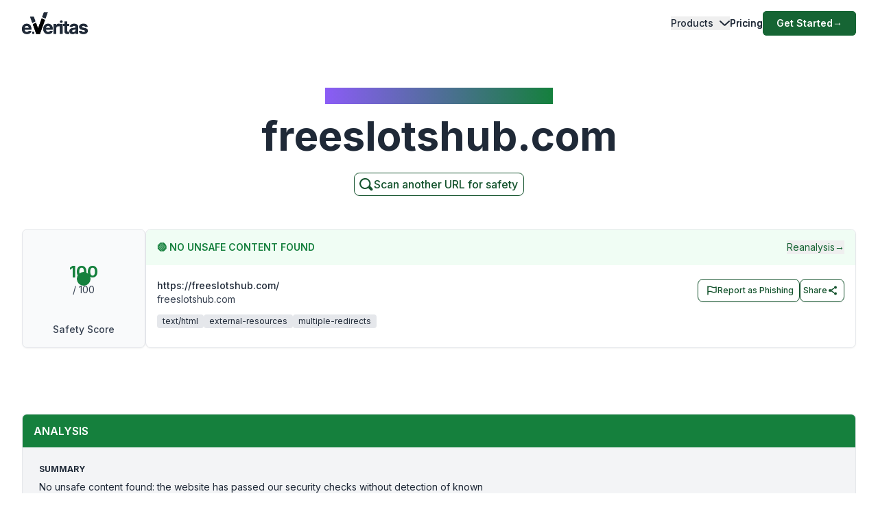

--- FILE ---
content_type: application/javascript; charset=UTF-8
request_url: https://www.emailveritas.com/_next/static/chunks/1459-72e41751154e33e9.js
body_size: 31750
content:
(self.webpackChunk_N_E=self.webpackChunk_N_E||[]).push([[1459],{33145:function(e,t,n){"use strict";n.d(t,{default:function(){return o.a}});var r=n(48461),o=n.n(r)},27648:function(e,t,n){"use strict";n.d(t,{default:function(){return o.a}});var r=n(72972),o=n.n(r)},48461:function(e,t,n){"use strict";Object.defineProperty(t,"__esModule",{value:!0}),function(e,t){for(var n in t)Object.defineProperty(e,n,{enumerable:!0,get:t[n]})}(t,{default:function(){return a},getImageProps:function(){return l}});let r=n(60917),o=n(55346),i=n(65878),u=r._(n(5084));function l(e){let{props:t}=(0,o.getImgProps)(e,{defaultLoader:u.default,imgConf:{deviceSizes:[640,750,828,1080,1200,1920,2048,3840],imageSizes:[16,32,48,64,96,128,256,384],path:"/_next/image",loader:"default",dangerouslyAllowSVG:!1,unoptimized:!1}});for(let[e,n]of Object.entries(t))void 0===n&&delete t[e];return{props:t}}let a=i.Image},95274:function(e,t,n){"use strict";var r=n(2265),o="function"==typeof Object.is?Object.is:function(e,t){return e===t&&(0!==e||1/e==1/t)||e!=e&&t!=t},i=r.useSyncExternalStore,u=r.useRef,l=r.useEffect,a=r.useMemo,s=r.useDebugValue;t.useSyncExternalStoreWithSelector=function(e,t,n,r,c){var f=u(null);if(null===f.current){var d={hasValue:!1,value:null};f.current=d}else d=f.current;var p=i(e,(f=a(function(){function e(e){if(!l){if(l=!0,i=e,e=r(e),void 0!==c&&d.hasValue){var t=d.value;if(c(t,e))return u=t}return u=e}if(t=u,o(i,e))return t;var n=r(e);return void 0!==c&&c(t,n)?(i=e,t):(i=e,u=n)}var i,u,l=!1,a=void 0===n?null:n;return[function(){return e(t())},null===a?void 0:function(){return e(a())}]},[t,n,r,c]))[0],f[1]);return l(function(){d.hasValue=!0,d.value=p},[p]),s(p),p}},76548:function(e,t,n){"use strict";e.exports=n(95274)},25566:function(e){var t,n,r,o=e.exports={};function i(){throw Error("setTimeout has not been defined")}function u(){throw Error("clearTimeout has not been defined")}function l(e){if(t===setTimeout)return setTimeout(e,0);if((t===i||!t)&&setTimeout)return t=setTimeout,setTimeout(e,0);try{return t(e,0)}catch(n){try{return t.call(null,e,0)}catch(n){return t.call(this,e,0)}}}!function(){try{t="function"==typeof setTimeout?setTimeout:i}catch(e){t=i}try{n="function"==typeof clearTimeout?clearTimeout:u}catch(e){n=u}}();var a=[],s=!1,c=-1;function f(){s&&r&&(s=!1,r.length?a=r.concat(a):c=-1,a.length&&d())}function d(){if(!s){var e=l(f);s=!0;for(var t=a.length;t;){for(r=a,a=[];++c<t;)r&&r[c].run();c=-1,t=a.length}r=null,s=!1,function(e){if(n===clearTimeout)return clearTimeout(e);if((n===u||!n)&&clearTimeout)return n=clearTimeout,clearTimeout(e);try{n(e)}catch(t){try{return n.call(null,e)}catch(t){return n.call(this,e)}}}(e)}}function p(e,t){this.fun=e,this.array=t}function m(){}o.nextTick=function(e){var t=Array(arguments.length-1);if(arguments.length>1)for(var n=1;n<arguments.length;n++)t[n-1]=arguments[n];a.push(new p(e,t)),1!==a.length||s||l(d)},p.prototype.run=function(){this.fun.apply(null,this.array)},o.title="browser",o.browser=!0,o.env={},o.argv=[],o.version="",o.versions={},o.on=m,o.addListener=m,o.once=m,o.off=m,o.removeListener=m,o.removeAllListeners=m,o.emit=m,o.prependListener=m,o.prependOnceListener=m,o.listeners=function(e){return[]},o.binding=function(e){throw Error("process.binding is not supported")},o.cwd=function(){return"/"},o.chdir=function(e){throw Error("process.chdir is not supported")},o.umask=function(){return 0}},51050:function(e,t,n){"use strict";n.d(t,{Me:function(){return P},oo:function(){return O},US:function(){return F},RR:function(){return R},cv:function(){return I},uY:function(){return M},dp:function(){return L}});var r=n(72695);function o(e,t,n){let o,{reference:i,floating:u}=e,l=(0,r.Qq)(t),a=(0,r.Wh)(t),s=(0,r.I4)(a),c=(0,r.k3)(t),f="y"===l,d=i.x+i.width/2-u.width/2,p=i.y+i.height/2-u.height/2,m=i[s]/2-u[s]/2;switch(c){case"top":o={x:d,y:i.y-u.height};break;case"bottom":o={x:d,y:i.y+i.height};break;case"right":o={x:i.x+i.width,y:p};break;case"left":o={x:i.x-u.width,y:p};break;default:o={x:i.x,y:i.y}}switch((0,r.hp)(t)){case"start":o[a]-=m*(n&&f?-1:1);break;case"end":o[a]+=m*(n&&f?-1:1)}return o}let i=async(e,t,n)=>{let{placement:r="bottom",strategy:i="absolute",middleware:u=[],platform:l}=n,a=u.filter(Boolean),s=await (null==l.isRTL?void 0:l.isRTL(t)),c=await l.getElementRects({reference:e,floating:t,strategy:i}),{x:f,y:d}=o(c,r,s),p=r,m={},v=0;for(let n=0;n<a.length;n++){let{name:u,fn:h}=a[n],{x:g,y:y,data:b,reset:w}=await h({x:f,y:d,initialPlacement:r,placement:p,strategy:i,middlewareData:m,rects:c,platform:l,elements:{reference:e,floating:t}});f=null!=g?g:f,d=null!=y?y:d,m={...m,[u]:{...m[u],...b}},w&&v<=50&&(v++,"object"==typeof w&&(w.placement&&(p=w.placement),w.rects&&(c=!0===w.rects?await l.getElementRects({reference:e,floating:t,strategy:i}):w.rects),{x:f,y:d}=o(c,p,s)),n=-1)}return{x:f,y:d,placement:p,strategy:i,middlewareData:m}};async function u(e,t){var n;void 0===t&&(t={});let{x:o,y:i,platform:u,rects:l,elements:a,strategy:s}=e,{boundary:c="clippingAncestors",rootBoundary:f="viewport",elementContext:d="floating",altBoundary:p=!1,padding:m=0}=(0,r.ku)(t,e),v=(0,r.yd)(m),h=a[p?"floating"===d?"reference":"floating":d],g=(0,r.JB)(await u.getClippingRect({element:null==(n=await (null==u.isElement?void 0:u.isElement(h)))||n?h:h.contextElement||await (null==u.getDocumentElement?void 0:u.getDocumentElement(a.floating)),boundary:c,rootBoundary:f,strategy:s})),y="floating"===d?{x:o,y:i,width:l.floating.width,height:l.floating.height}:l.reference,b=await (null==u.getOffsetParent?void 0:u.getOffsetParent(a.floating)),w=await (null==u.isElement?void 0:u.isElement(b))&&await (null==u.getScale?void 0:u.getScale(b))||{x:1,y:1},E=(0,r.JB)(u.convertOffsetParentRelativeRectToViewportRelativeRect?await u.convertOffsetParentRelativeRectToViewportRelativeRect({elements:a,rect:y,offsetParent:b,strategy:s}):y);return{top:(g.top-E.top+v.top)/w.y,bottom:(E.bottom-g.bottom+v.bottom)/w.y,left:(g.left-E.left+v.left)/w.x,right:(E.right-g.right+v.right)/w.x}}let l=new Set(["left","top"]);async function a(e,t){let{placement:n,platform:o,elements:i}=e,u=await (null==o.isRTL?void 0:o.isRTL(i.floating)),a=(0,r.k3)(n),s=(0,r.hp)(n),c="y"===(0,r.Qq)(n),f=l.has(a)?-1:1,d=u&&c?-1:1,p=(0,r.ku)(t,e),{mainAxis:m,crossAxis:v,alignmentAxis:h}="number"==typeof p?{mainAxis:p,crossAxis:0,alignmentAxis:null}:{mainAxis:p.mainAxis||0,crossAxis:p.crossAxis||0,alignmentAxis:p.alignmentAxis};return s&&"number"==typeof h&&(v="end"===s?-1*h:h),c?{x:v*d,y:m*f}:{x:m*f,y:v*d}}var s=n(94046);function c(e){let t=(0,s.Dx)(e),n=parseFloat(t.width)||0,o=parseFloat(t.height)||0,i=(0,s.Re)(e),u=i?e.offsetWidth:n,l=i?e.offsetHeight:o,a=(0,r.NM)(n)!==u||(0,r.NM)(o)!==l;return a&&(n=u,o=l),{width:n,height:o,$:a}}function f(e){return(0,s.kK)(e)?e:e.contextElement}function d(e){let t=f(e);if(!(0,s.Re)(t))return(0,r.ze)(1);let n=t.getBoundingClientRect(),{width:o,height:i,$:u}=c(t),l=(u?(0,r.NM)(n.width):n.width)/o,a=(u?(0,r.NM)(n.height):n.height)/i;return l&&Number.isFinite(l)||(l=1),a&&Number.isFinite(a)||(a=1),{x:l,y:a}}let p=(0,r.ze)(0);function m(e){let t=(0,s.Jj)(e);return(0,s.Pf)()&&t.visualViewport?{x:t.visualViewport.offsetLeft,y:t.visualViewport.offsetTop}:p}function v(e,t,n,o){var i;void 0===t&&(t=!1),void 0===n&&(n=!1);let u=e.getBoundingClientRect(),l=f(e),a=(0,r.ze)(1);t&&(o?(0,s.kK)(o)&&(a=d(o)):a=d(e));let c=(void 0===(i=n)&&(i=!1),o&&(!i||o===(0,s.Jj)(l))&&i)?m(l):(0,r.ze)(0),p=(u.left+c.x)/a.x,v=(u.top+c.y)/a.y,h=u.width/a.x,g=u.height/a.y;if(l){let e=(0,s.Jj)(l),t=o&&(0,s.kK)(o)?(0,s.Jj)(o):o,n=e,r=(0,s.wK)(n);for(;r&&o&&t!==n;){let e=d(r),t=r.getBoundingClientRect(),o=(0,s.Dx)(r),i=t.left+(r.clientLeft+parseFloat(o.paddingLeft))*e.x,u=t.top+(r.clientTop+parseFloat(o.paddingTop))*e.y;p*=e.x,v*=e.y,h*=e.x,g*=e.y,p+=i,v+=u,n=(0,s.Jj)(r),r=(0,s.wK)(n)}}return(0,r.JB)({width:h,height:g,x:p,y:v})}function h(e,t){let n=(0,s.Lw)(e).scrollLeft;return t?t.left+n:v((0,s.tF)(e)).left+n}function g(e,t){let n=e.getBoundingClientRect();return{x:n.left+t.scrollLeft-h(e,n),y:n.top+t.scrollTop}}let y=new Set(["absolute","fixed"]);function b(e,t,n){let o;if("viewport"===t)o=function(e,t){let n=(0,s.Jj)(e),r=(0,s.tF)(e),o=n.visualViewport,i=r.clientWidth,u=r.clientHeight,l=0,a=0;if(o){i=o.width,u=o.height;let e=(0,s.Pf)();(!e||e&&"fixed"===t)&&(l=o.offsetLeft,a=o.offsetTop)}let c=h(r);if(c<=0){let e=r.ownerDocument,t=e.body,n=getComputedStyle(t),o="CSS1Compat"===e.compatMode&&parseFloat(n.marginLeft)+parseFloat(n.marginRight)||0,u=Math.abs(r.clientWidth-t.clientWidth-o);u<=25&&(i-=u)}else c<=25&&(i+=c);return{width:i,height:u,x:l,y:a}}(e,n);else if("document"===t)o=function(e){let t=(0,s.tF)(e),n=(0,s.Lw)(e),o=e.ownerDocument.body,i=(0,r.Fp)(t.scrollWidth,t.clientWidth,o.scrollWidth,o.clientWidth),u=(0,r.Fp)(t.scrollHeight,t.clientHeight,o.scrollHeight,o.clientHeight),l=-n.scrollLeft+h(e),a=-n.scrollTop;return"rtl"===(0,s.Dx)(o).direction&&(l+=(0,r.Fp)(t.clientWidth,o.clientWidth)-i),{width:i,height:u,x:l,y:a}}((0,s.tF)(e));else if((0,s.kK)(t))o=function(e,t){let n=v(e,!0,"fixed"===t),o=n.top+e.clientTop,i=n.left+e.clientLeft,u=(0,s.Re)(e)?d(e):(0,r.ze)(1),l=e.clientWidth*u.x;return{width:l,height:e.clientHeight*u.y,x:i*u.x,y:o*u.y}}(t,n);else{let n=m(e);o={x:t.x-n.x,y:t.y-n.y,width:t.width,height:t.height}}return(0,r.JB)(o)}function w(e){return"static"===(0,s.Dx)(e).position}function E(e,t){if(!(0,s.Re)(e)||"fixed"===(0,s.Dx)(e).position)return null;if(t)return t(e);let n=e.offsetParent;return(0,s.tF)(e)===n&&(n=n.ownerDocument.body),n}function x(e,t){let n=(0,s.Jj)(e);if((0,s.tR)(e))return n;if(!(0,s.Re)(e)){let t=(0,s.Ow)(e);for(;t&&!(0,s.Py)(t);){if((0,s.kK)(t)&&!w(t))return t;t=(0,s.Ow)(t)}return n}let r=E(e,t);for(;r&&(0,s.Ze)(r)&&w(r);)r=E(r,t);return r&&(0,s.Py)(r)&&w(r)&&!(0,s.hT)(r)?n:r||(0,s.gQ)(e)||n}let T=async function(e){let t=this.getOffsetParent||x,n=this.getDimensions,o=await n(e.floating);return{reference:function(e,t,n){let o=(0,s.Re)(t),i=(0,s.tF)(t),u="fixed"===n,l=v(e,!0,u,t),a={scrollLeft:0,scrollTop:0},c=(0,r.ze)(0);if(o||!o&&!u){if(("body"!==(0,s.wk)(t)||(0,s.ao)(i))&&(a=(0,s.Lw)(t)),o){let e=v(t,!0,u,t);c.x=e.x+t.clientLeft,c.y=e.y+t.clientTop}else i&&(c.x=h(i))}u&&!o&&i&&(c.x=h(i));let f=!i||o||u?(0,r.ze)(0):g(i,a);return{x:l.left+a.scrollLeft-c.x-f.x,y:l.top+a.scrollTop-c.y-f.y,width:l.width,height:l.height}}(e.reference,await t(e.floating),e.strategy),floating:{x:0,y:0,width:o.width,height:o.height}}},k={convertOffsetParentRelativeRectToViewportRelativeRect:function(e){let{elements:t,rect:n,offsetParent:o,strategy:i}=e,u="fixed"===i,l=(0,s.tF)(o),a=!!t&&(0,s.tR)(t.floating);if(o===l||a&&u)return n;let c={scrollLeft:0,scrollTop:0},f=(0,r.ze)(1),p=(0,r.ze)(0),m=(0,s.Re)(o);if((m||!m&&!u)&&(("body"!==(0,s.wk)(o)||(0,s.ao)(l))&&(c=(0,s.Lw)(o)),(0,s.Re)(o))){let e=v(o);f=d(o),p.x=e.x+o.clientLeft,p.y=e.y+o.clientTop}let h=!l||m||u?(0,r.ze)(0):g(l,c);return{width:n.width*f.x,height:n.height*f.y,x:n.x*f.x-c.scrollLeft*f.x+p.x+h.x,y:n.y*f.y-c.scrollTop*f.y+p.y+h.y}},getDocumentElement:s.tF,getClippingRect:function(e){let{element:t,boundary:n,rootBoundary:o,strategy:i}=e,u=[..."clippingAncestors"===n?(0,s.tR)(t)?[]:function(e,t){let n=t.get(e);if(n)return n;let r=(0,s.Kx)(e,[],!1).filter(e=>(0,s.kK)(e)&&"body"!==(0,s.wk)(e)),o=null,i="fixed"===(0,s.Dx)(e).position,u=i?(0,s.Ow)(e):e;for(;(0,s.kK)(u)&&!(0,s.Py)(u);){let t=(0,s.Dx)(u),n=(0,s.hT)(u);n||"fixed"!==t.position||(o=null),(i?!n&&!o:!n&&"static"===t.position&&!!o&&y.has(o.position)||(0,s.ao)(u)&&!n&&function e(t,n){let r=(0,s.Ow)(t);return!(r===n||!(0,s.kK)(r)||(0,s.Py)(r))&&("fixed"===(0,s.Dx)(r).position||e(r,n))}(e,u))?r=r.filter(e=>e!==u):o=t,u=(0,s.Ow)(u)}return t.set(e,r),r}(t,this._c):[].concat(n),o],l=u[0],a=u.reduce((e,n)=>{let o=b(t,n,i);return e.top=(0,r.Fp)(o.top,e.top),e.right=(0,r.VV)(o.right,e.right),e.bottom=(0,r.VV)(o.bottom,e.bottom),e.left=(0,r.Fp)(o.left,e.left),e},b(t,l,i));return{width:a.right-a.left,height:a.bottom-a.top,x:a.left,y:a.top}},getOffsetParent:x,getElementRects:T,getClientRects:function(e){return Array.from(e.getClientRects())},getDimensions:function(e){let{width:t,height:n}=c(e);return{width:t,height:n}},getScale:d,isElement:s.kK,isRTL:function(e){return"rtl"===(0,s.Dx)(e).direction}};function S(e,t){return e.x===t.x&&e.y===t.y&&e.width===t.width&&e.height===t.height}function P(e,t,n,o){let i;void 0===o&&(o={});let{ancestorScroll:u=!0,ancestorResize:l=!0,elementResize:a="function"==typeof ResizeObserver,layoutShift:c="function"==typeof IntersectionObserver,animationFrame:d=!1}=o,p=f(e),m=u||l?[...p?(0,s.Kx)(p):[],...(0,s.Kx)(t)]:[];m.forEach(e=>{u&&e.addEventListener("scroll",n,{passive:!0}),l&&e.addEventListener("resize",n)});let h=p&&c?function(e,t){let n,o=null,i=(0,s.tF)(e);function u(){var e;clearTimeout(n),null==(e=o)||e.disconnect(),o=null}return!function l(a,s){void 0===a&&(a=!1),void 0===s&&(s=1),u();let c=e.getBoundingClientRect(),{left:f,top:d,width:p,height:m}=c;if(a||t(),!p||!m)return;let v=(0,r.GW)(d),h=(0,r.GW)(i.clientWidth-(f+p)),g={rootMargin:-v+"px "+-h+"px "+-(0,r.GW)(i.clientHeight-(d+m))+"px "+-(0,r.GW)(f)+"px",threshold:(0,r.Fp)(0,(0,r.VV)(1,s))||1},y=!0;function b(t){let r=t[0].intersectionRatio;if(r!==s){if(!y)return l();r?l(!1,r):n=setTimeout(()=>{l(!1,1e-7)},1e3)}1!==r||S(c,e.getBoundingClientRect())||l(),y=!1}try{o=new IntersectionObserver(b,{...g,root:i.ownerDocument})}catch(e){o=new IntersectionObserver(b,g)}o.observe(e)}(!0),u}(p,n):null,g=-1,y=null;a&&(y=new ResizeObserver(e=>{let[r]=e;r&&r.target===p&&y&&(y.unobserve(t),cancelAnimationFrame(g),g=requestAnimationFrame(()=>{var e;null==(e=y)||e.observe(t)})),n()}),p&&!d&&y.observe(p),y.observe(t));let b=d?v(e):null;return d&&function t(){let r=v(e);b&&!S(b,r)&&n(),b=r,i=requestAnimationFrame(t)}(),n(),()=>{var e;m.forEach(e=>{u&&e.removeEventListener("scroll",n),l&&e.removeEventListener("resize",n)}),null==h||h(),null==(e=y)||e.disconnect(),y=null,d&&cancelAnimationFrame(i)}}let F=u,I=function(e){return void 0===e&&(e=0),{name:"offset",options:e,async fn(t){var n,r;let{x:o,y:i,placement:u,middlewareData:l}=t,s=await a(t,e);return u===(null==(n=l.offset)?void 0:n.placement)&&null!=(r=l.arrow)&&r.alignmentOffset?{}:{x:o+s.x,y:i+s.y,data:{...s,placement:u}}}}},M=function(e){return void 0===e&&(e={}),{name:"shift",options:e,async fn(t){let{x:n,y:o,placement:i}=t,{mainAxis:l=!0,crossAxis:a=!1,limiter:s={fn:e=>{let{x:t,y:n}=e;return{x:t,y:n}}},...c}=(0,r.ku)(e,t),f={x:n,y:o},d=await u(t,c),p=(0,r.Qq)((0,r.k3)(i)),m=(0,r.Rn)(p),v=f[m],h=f[p];if(l){let e="y"===m?"top":"left",t="y"===m?"bottom":"right",n=v+d[e],o=v-d[t];v=(0,r.uZ)(n,v,o)}if(a){let e="y"===p?"top":"left",t="y"===p?"bottom":"right",n=h+d[e],o=h-d[t];h=(0,r.uZ)(n,h,o)}let g=s.fn({...t,[m]:v,[p]:h});return{...g,data:{x:g.x-n,y:g.y-o,enabled:{[m]:l,[p]:a}}}}}},R=function(e){return void 0===e&&(e={}),{name:"flip",options:e,async fn(t){var n,o,i,l,a;let{placement:s,middlewareData:c,rects:f,initialPlacement:d,platform:p,elements:m}=t,{mainAxis:v=!0,crossAxis:h=!0,fallbackPlacements:g,fallbackStrategy:y="bestFit",fallbackAxisSideDirection:b="none",flipAlignment:w=!0,...E}=(0,r.ku)(e,t);if(null!=(n=c.arrow)&&n.alignmentOffset)return{};let x=(0,r.k3)(s),T=(0,r.Qq)(d),k=(0,r.k3)(d)===d,S=await (null==p.isRTL?void 0:p.isRTL(m.floating)),P=g||(k||!w?[(0,r.pw)(d)]:(0,r.gy)(d)),F="none"!==b;!g&&F&&P.push(...(0,r.KX)(d,w,b,S));let I=[d,...P],M=await u(t,E),R=[],L=(null==(o=c.flip)?void 0:o.overflows)||[];if(v&&R.push(M[x]),h){let e=(0,r.i8)(s,f,S);R.push(M[e[0]],M[e[1]])}if(L=[...L,{placement:s,overflows:R}],!R.every(e=>e<=0)){let e=((null==(i=c.flip)?void 0:i.index)||0)+1,t=I[e];if(t&&(!("alignment"===h&&T!==(0,r.Qq)(t))||L.every(e=>(0,r.Qq)(e.placement)!==T||e.overflows[0]>0)))return{data:{index:e,overflows:L},reset:{placement:t}};let n=null==(l=L.filter(e=>e.overflows[0]<=0).sort((e,t)=>e.overflows[1]-t.overflows[1])[0])?void 0:l.placement;if(!n)switch(y){case"bestFit":{let e=null==(a=L.filter(e=>{if(F){let t=(0,r.Qq)(e.placement);return t===T||"y"===t}return!0}).map(e=>[e.placement,e.overflows.filter(e=>e>0).reduce((e,t)=>e+t,0)]).sort((e,t)=>e[1]-t[1])[0])?void 0:a[0];e&&(n=e);break}case"initialPlacement":n=d}if(s!==n)return{reset:{placement:n}}}return{}}}},L=function(e){return void 0===e&&(e={}),{name:"size",options:e,async fn(t){var n,o;let i,l;let{placement:a,rects:s,platform:c,elements:f}=t,{apply:d=()=>{},...p}=(0,r.ku)(e,t),m=await u(t,p),v=(0,r.k3)(a),h=(0,r.hp)(a),g="y"===(0,r.Qq)(a),{width:y,height:b}=s.floating;"top"===v||"bottom"===v?(i=v,l=h===(await (null==c.isRTL?void 0:c.isRTL(f.floating))?"start":"end")?"left":"right"):(l=v,i="end"===h?"top":"bottom");let w=b-m.top-m.bottom,E=y-m.left-m.right,x=(0,r.VV)(b-m[i],w),T=(0,r.VV)(y-m[l],E),k=!t.middlewareData.shift,S=x,P=T;if(null!=(n=t.middlewareData.shift)&&n.enabled.x&&(P=E),null!=(o=t.middlewareData.shift)&&o.enabled.y&&(S=w),k&&!h){let e=(0,r.Fp)(m.left,0),t=(0,r.Fp)(m.right,0),n=(0,r.Fp)(m.top,0),o=(0,r.Fp)(m.bottom,0);g?P=y-2*(0!==e||0!==t?e+t:(0,r.Fp)(m.left,m.right)):S=b-2*(0!==n||0!==o?n+o:(0,r.Fp)(m.top,m.bottom))}await d({...t,availableWidth:P,availableHeight:S});let F=await c.getDimensions(f.floating);return y!==F.width||b!==F.height?{reset:{rects:!0}}:{}}}},O=(e,t,n)=>{let r=new Map,o={platform:k,...n},u={...o.platform,_c:r};return i(e,t,{...o,platform:u})}},97859:function(e,t,n){"use strict";n.d(t,{RR:function(){return m},YF:function(){return f},cv:function(){return d},dp:function(){return v},uY:function(){return p}});var r=n(51050),o=n(2265),i=n(54887),u="undefined"!=typeof document?o.useLayoutEffect:function(){};function l(e,t){let n,r,o;if(e===t)return!0;if(typeof e!=typeof t)return!1;if("function"==typeof e&&e.toString()===t.toString())return!0;if(e&&t&&"object"==typeof e){if(Array.isArray(e)){if((n=e.length)!==t.length)return!1;for(r=n;0!=r--;)if(!l(e[r],t[r]))return!1;return!0}if((n=(o=Object.keys(e)).length)!==Object.keys(t).length)return!1;for(r=n;0!=r--;)if(!({}).hasOwnProperty.call(t,o[r]))return!1;for(r=n;0!=r--;){let n=o[r];if(("_owner"!==n||!e.$$typeof)&&!l(e[n],t[n]))return!1}return!0}return e!=e&&t!=t}function a(e){return"undefined"==typeof window?1:(e.ownerDocument.defaultView||window).devicePixelRatio||1}function s(e,t){let n=a(e);return Math.round(t*n)/n}function c(e){let t=o.useRef(e);return u(()=>{t.current=e}),t}function f(e){void 0===e&&(e={});let{placement:t="bottom",strategy:n="absolute",middleware:f=[],platform:d,elements:{reference:p,floating:m}={},transform:v=!0,whileElementsMounted:h,open:g}=e,[y,b]=o.useState({x:0,y:0,strategy:n,placement:t,middlewareData:{},isPositioned:!1}),[w,E]=o.useState(f);l(w,f)||E(f);let[x,T]=o.useState(null),[k,S]=o.useState(null),P=o.useCallback(e=>{e!==R.current&&(R.current=e,T(e))},[]),F=o.useCallback(e=>{e!==L.current&&(L.current=e,S(e))},[]),I=p||x,M=m||k,R=o.useRef(null),L=o.useRef(null),O=o.useRef(y),A=null!=h,C=c(h),_=c(d),D=c(g),N=o.useCallback(()=>{if(!R.current||!L.current)return;let e={placement:t,strategy:n,middleware:w};_.current&&(e.platform=_.current),(0,r.oo)(R.current,L.current,e).then(e=>{let t={...e,isPositioned:!1!==D.current};j.current&&!l(O.current,t)&&(O.current=t,i.flushSync(()=>{b(t)}))})},[w,t,n,_,D]);u(()=>{!1===g&&O.current.isPositioned&&(O.current.isPositioned=!1,b(e=>({...e,isPositioned:!1})))},[g]);let j=o.useRef(!1);u(()=>(j.current=!0,()=>{j.current=!1}),[]),u(()=>{if(I&&(R.current=I),M&&(L.current=M),I&&M){if(C.current)return C.current(I,M,N);N()}},[I,M,N,C,A]);let V=o.useMemo(()=>({reference:R,floating:L,setReference:P,setFloating:F}),[P,F]),z=o.useMemo(()=>({reference:I,floating:M}),[I,M]),H=o.useMemo(()=>{let e={position:n,left:0,top:0};if(!z.floating)return e;let t=s(z.floating,y.x),r=s(z.floating,y.y);return v?{...e,transform:"translate("+t+"px, "+r+"px)",...a(z.floating)>=1.5&&{willChange:"transform"}}:{position:n,left:t,top:r}},[n,v,z.floating,y.x,y.y]);return o.useMemo(()=>({...y,update:N,refs:V,elements:z,floatingStyles:H}),[y,N,V,z,H])}let d=(e,t)=>({...(0,r.cv)(e),options:[e,t]}),p=(e,t)=>({...(0,r.uY)(e),options:[e,t]}),m=(e,t)=>({...(0,r.RR)(e),options:[e,t]}),v=(e,t)=>({...(0,r.dp)(e),options:[e,t]})},89750:function(e,t,n){"use strict";function r(){let e=navigator.userAgentData;return e&&Array.isArray(e.brands)?e.brands.map(e=>{let{brand:t,version:n}=e;return t+"/"+n}).join(" "):navigator.userAgent}n.d(t,{ij:function(){return r}})},94046:function(e,t,n){"use strict";function r(){return"undefined"!=typeof window}function o(e){return l(e)?(e.nodeName||"").toLowerCase():"#document"}function i(e){var t;return(null==e||null==(t=e.ownerDocument)?void 0:t.defaultView)||window}function u(e){var t;return null==(t=(l(e)?e.ownerDocument:e.document)||window.document)?void 0:t.documentElement}function l(e){return!!r()&&(e instanceof Node||e instanceof i(e).Node)}function a(e){return!!r()&&(e instanceof Element||e instanceof i(e).Element)}function s(e){return!!r()&&(e instanceof HTMLElement||e instanceof i(e).HTMLElement)}function c(e){return!!r()&&"undefined"!=typeof ShadowRoot&&(e instanceof ShadowRoot||e instanceof i(e).ShadowRoot)}n.d(t,{Dx:function(){return S},Jj:function(){return i},Kx:function(){return function e(t,n,r){var o;void 0===n&&(n=[]),void 0===r&&(r=!0);let u=function e(t){let n=F(t);return k(n)?t.ownerDocument?t.ownerDocument.body:t.body:s(n)&&d(n)?n:e(n)}(t),l=u===(null==(o=t.ownerDocument)?void 0:o.body),a=i(u);if(l){let t=I(a);return n.concat(a,a.visualViewport||[],d(u)?u:[],t&&r?e(t):[])}return n.concat(u,e(u,[],r))}},Lw:function(){return P},Ow:function(){return F},Pf:function(){return x},Py:function(){return k},Re:function(){return s},Ze:function(){return m},ao:function(){return d},gQ:function(){return E},hT:function(){return w},kK:function(){return a},tF:function(){return u},tR:function(){return h},wK:function(){return I},wk:function(){return o}});let f=new Set(["inline","contents"]);function d(e){let{overflow:t,overflowX:n,overflowY:r,display:o}=S(e);return/auto|scroll|overlay|hidden|clip/.test(t+r+n)&&!f.has(o)}let p=new Set(["table","td","th"]);function m(e){return p.has(o(e))}let v=[":popover-open",":modal"];function h(e){return v.some(t=>{try{return e.matches(t)}catch(e){return!1}})}let g=["transform","translate","scale","rotate","perspective"],y=["transform","translate","scale","rotate","perspective","filter"],b=["paint","layout","strict","content"];function w(e){let t=x(),n=a(e)?S(e):e;return g.some(e=>!!n[e]&&"none"!==n[e])||!!n.containerType&&"normal"!==n.containerType||!t&&!!n.backdropFilter&&"none"!==n.backdropFilter||!t&&!!n.filter&&"none"!==n.filter||y.some(e=>(n.willChange||"").includes(e))||b.some(e=>(n.contain||"").includes(e))}function E(e){let t=F(e);for(;s(t)&&!k(t);){if(w(t))return t;if(h(t))break;t=F(t)}return null}function x(){return"undefined"!=typeof CSS&&!!CSS.supports&&CSS.supports("-webkit-backdrop-filter","none")}let T=new Set(["html","body","#document"]);function k(e){return T.has(o(e))}function S(e){return i(e).getComputedStyle(e)}function P(e){return a(e)?{scrollLeft:e.scrollLeft,scrollTop:e.scrollTop}:{scrollLeft:e.scrollX,scrollTop:e.scrollY}}function F(e){if("html"===o(e))return e;let t=e.assignedSlot||e.parentNode||c(e)&&e.host||u(e);return c(t)?t.host:t}function I(e){return e.parent&&Object.getPrototypeOf(e.parent)?e.frameElement:null}},72695:function(e,t,n){"use strict";n.d(t,{Fp:function(){return o},GW:function(){return u},I4:function(){return v},JB:function(){return M},KX:function(){return P},NM:function(){return i},Qq:function(){return g},Rn:function(){return m},VV:function(){return r},Wh:function(){return y},gy:function(){return w},hp:function(){return p},i8:function(){return b},k3:function(){return d},ku:function(){return f},pw:function(){return F},uZ:function(){return c},yd:function(){return I},ze:function(){return l}});let r=Math.min,o=Math.max,i=Math.round,u=Math.floor,l=e=>({x:e,y:e}),a={left:"right",right:"left",bottom:"top",top:"bottom"},s={start:"end",end:"start"};function c(e,t,n){return o(e,r(t,n))}function f(e,t){return"function"==typeof e?e(t):e}function d(e){return e.split("-")[0]}function p(e){return e.split("-")[1]}function m(e){return"x"===e?"y":"x"}function v(e){return"y"===e?"height":"width"}let h=new Set(["top","bottom"]);function g(e){return h.has(d(e))?"y":"x"}function y(e){return m(g(e))}function b(e,t,n){void 0===n&&(n=!1);let r=p(e),o=y(e),i=v(o),u="x"===o?r===(n?"end":"start")?"right":"left":"start"===r?"bottom":"top";return t.reference[i]>t.floating[i]&&(u=F(u)),[u,F(u)]}function w(e){let t=F(e);return[E(e),t,E(t)]}function E(e){return e.replace(/start|end/g,e=>s[e])}let x=["left","right"],T=["right","left"],k=["top","bottom"],S=["bottom","top"];function P(e,t,n,r){let o=p(e),i=function(e,t,n){switch(e){case"top":case"bottom":if(n)return t?T:x;return t?x:T;case"left":case"right":return t?k:S;default:return[]}}(d(e),"start"===n,r);return o&&(i=i.map(e=>e+"-"+o),t&&(i=i.concat(i.map(E)))),i}function F(e){return e.replace(/left|right|bottom|top/g,e=>a[e])}function I(e){return"number"!=typeof e?{top:0,right:0,bottom:0,left:0,...e}:{top:e,right:e,bottom:e,left:e}}function M(e){let{x:t,y:n,width:r,height:o}=e;return{width:r,height:o,top:n,left:t,right:t+r,bottom:n+o,x:t,y:n}}},33577:function(e,t,n){"use strict";n.d(t,{dk:function(){return h},fw:function(){return v}});var r=n(59950),o=n(72371),i=n(79861),u=n(2265),l=n(13323),a=n(75423),s=n(64518),c=n(12340),f=n(93689),d=n(6885),p=n(27847);let m=(0,u.createContext)(null);function v(){let[e,t]=(0,u.useState)([]);return[e.length>0?e.join(" "):void 0,(0,u.useMemo)(()=>function(e){let n=(0,l.z)(e=>(t(t=>[...t,e]),()=>t(t=>{let n=t.slice(),r=n.indexOf(e);return -1!==r&&n.splice(r,1),n}))),r=(0,u.useMemo)(()=>({register:n,slot:e.slot,name:e.name,props:e.props,value:e.value}),[n,e.slot,e.name,e.props,e.value]);return u.createElement(m.Provider,{value:r},e.children)},[t])]}m.displayName="DescriptionContext";let h=Object.assign((0,p.yV)(function(e,t){let n=(0,a.Me)(),l=(0,d.B)(),{id:v="headlessui-description-".concat(n)}=e,h=(0,i._)(e,["id"]),g=function e(){let t=(0,u.useContext)(m);if(null===t){let t=Error("You used a <Description /> component, but it is not inside a relevant parent.");throw Error.captureStackTrace&&Error.captureStackTrace(t,e),t}return t}(),y=(0,f.T)(t);(0,s.e)(()=>g.register(v),[v,g.register]);let b=(0,c.x)((0,o._)((0,r._)({},g.slot),{disabled:l||!1})),w=(0,o._)((0,r._)({ref:y},g.props),{id:v});return(0,p.L6)()({ourProps:w,theirProps:h,slot:b,defaultTag:"p",name:g.name||"Description"})}),{})},37388:function(e,t,n){"use strict";let r;n.d(t,{R:function(){return o}});var o=((r=o||{}).Space=" ",r.Enter="Enter",r.Escape="Escape",r.Backspace="Backspace",r.Delete="Delete",r.ArrowLeft="ArrowLeft",r.ArrowUp="ArrowUp",r.ArrowRight="ArrowRight",r.ArrowDown="ArrowDown",r.Home="Home",r.End="End",r.PageUp="PageUp",r.PageDown="PageDown",r.Tab="Tab",r)},41113:function(e,t,n){"use strict";let r,o,i,u,l,a;n.d(t,{Menu:function(){return eL},j2:function(){return eI},sN:function(){return eR},sd:function(){return eM}});var s=n(59950),c=n(72371),f=n(79861),d=n(71049),p=n(11323),m=n(2265),v=n(6135),h=n(36750),g=n(90945),y=n(40993),b=n(13323),w=n(45269),E=((r=E||{})[r.Left=0]="Left",r[r.Right=2]="Right",r),x=n(47634),T=n(75423),k=n(16821),S=n(64518),P=n(33106),F=n(41264),I=n(40048),M=n(91133),R=n(70208),L=((o=L||{})[o.Ignore=0]="Ignore",o[o.Select=1]="Select",o[o.Close=2]="Close",o);let O={Ignore:{kind:0},Select:e=>({kind:1,target:e}),Close:{kind:2}};var A=n(80004),C=n(26074),_=n(12340),D=n(93689);let N=/([\u2700-\u27BF]|[\uE000-\uF8FF]|\uD83C[\uDC00-\uDFFF]|\uD83D[\uDC00-\uDFFF]|[\u2011-\u26FF]|\uD83E[\uDD10-\uDDFF])/g;function j(e){var t,n;let r=null!=(t=e.innerText)?t:"",o=e.cloneNode(!0);if(!M.Re(o))return r;let i=!1;for(let e of o.querySelectorAll('[hidden],[aria-hidden],[role="img"]'))e.remove(),i=!0;let u=i?null!=(n=o.innerText)?n:"":r;return N.test(u)&&(u=u.replace(N,"")),u}function V(e){return[e.screenX,e.screenY]}var z=n(34723),H=n(75998),W=n(40293),B=n(30054),G=n(37863),Y=n(22055),K=n(46187),q=((i=q||{})[i.First=0]="First",i[i.Previous=1]="Previous",i[i.Next=2]="Next",i[i.Last=3]="Last",i[i.Specific=4]="Specific",i[i.Nothing=5]="Nothing",i);function U(e,t){let n=t.resolveItems();if(n.length<=0)return null;let r=t.resolveActiveIndex(),o=null!=r?r:-1;switch(e.focus){case 0:for(let e=0;e<n.length;++e)if(!t.resolveDisabled(n[e],e,n))return e;return r;case 1:-1===o&&(o=n.length);for(let e=o-1;e>=0;--e)if(!t.resolveDisabled(n[e],e,n))return e;return r;case 2:for(let e=o+1;e<n.length;++e)if(!t.resolveDisabled(n[e],e,n))return e;return r;case 3:for(let e=n.length-1;e>=0;--e)if(!t.resolveDisabled(n[e],e,n))return e;return r;case 4:for(let r=0;r<n.length;++r)if(t.resolveId(n[r],r,n)===e.id)return r;return r;case 5:return null;default:!function(e){throw Error("Unexpected object: "+e)}(e)}}var J=n(16015),Q=n(37105),X=n(24536),Z=n(27847),$=n(33577),ee=n(37388),et=n(6885);let en=(0,m.createContext)(void 0),er=(0,m.createContext)(null);function eo(){let e=(0,m.useContext)(er);if(null===e){let e=Error("You used a <Label /> component, but it is not inside a relevant parent.");throw Error.captureStackTrace&&Error.captureStackTrace(e,eo),e}return e}function ei(){var e,t;let n,{inherit:r=!1}=arguments.length>0&&void 0!==arguments[0]?arguments[0]:{},o=n=null!=(t=null==(e=(0,m.useContext)(er))?void 0:e.value)?t:void 0,[i,u]=(0,m.useState)([]),l=r?[o,...i].filter(Boolean):i;return[l.length>0?l.join(" "):void 0,(0,m.useMemo)(()=>function(e){let t=(0,b.z)(e=>(u(t=>[...t,e]),()=>u(t=>{let n=t.slice(),r=n.indexOf(e);return -1!==r&&n.splice(r,1),n}))),n=(0,m.useMemo)(()=>({register:t,slot:e.slot,name:e.name,props:e.props,value:e.value}),[t,e.slot,e.name,e.props,e.value]);return m.createElement(er.Provider,{value:n},e.children)},[u])]}er.displayName="LabelContext",Object.assign((0,Z.yV)(function(e,t){var n;let r=(0,T.Me)(),o=eo(),i=(0,m.useContext)(en),u=(0,et.B)(),{id:l="headlessui-label-".concat(r),htmlFor:a=null!=i?i:null==(n=o.props)?void 0:n.htmlFor,passive:d=!1}=e,p=(0,f._)(e,["id","htmlFor","passive"]),v=(0,D.T)(t);(0,S.e)(()=>o.register(l),[l,o.register]);let h=(0,b.z)(e=>{let t=e.currentTarget;if(!(e.target!==e.currentTarget&&M.jF(e.target))&&(M.dz(t)&&e.preventDefault(),o.props&&"onClick"in o.props&&"function"==typeof o.props.onClick&&o.props.onClick(e),M.dz(t))){let e=document.getElementById(t.htmlFor);if(e){let t=e.getAttribute("disabled");if("true"===t||""===t)return;let n=e.getAttribute("aria-disabled");if("true"===n||""===n)return;(M.LL(e)&&("file"===e.type||"radio"===e.type||"checkbox"===e.type)||"radio"===e.role||"checkbox"===e.role||"switch"===e.role)&&e.click(),e.focus({preventScroll:!0})}}}),g=(0,_.x)((0,c._)((0,s._)({},o.slot),{disabled:u||!1})),y=(0,c._)((0,s._)({ref:v},o.props),{id:l,htmlFor:a,onClick:h});return d&&("onClick"in y&&(delete y.htmlFor,delete y.onClick),"onClick"in p&&delete p.onClick),(0,Z.L6)()({ourProps:y,theirProps:p,slot:g,defaultTag:a?"label":"div",name:o.name||"Label"})}),{});var eu=n(31094),el=n(46036);let ea={Idle:{kind:"Idle"},Tracked:e=>({kind:"Tracked",position:e}),Moved:{kind:"Moved"}};function es(e){let t=e.getBoundingClientRect();return"".concat(t.x,",").concat(t.y)}var ec=Object.defineProperty,ef=(e,t,n)=>t in e?ec(e,t,{enumerable:!0,configurable:!0,writable:!0,value:n}):e[t]=n,ed=(e,t,n)=>(ef(e,"symbol"!=typeof t?t+"":t,n),n),ep=((u=ep||{})[u.Open=0]="Open",u[u.Closed=1]="Closed",u),em=((l=em||{})[l.Pointer=0]="Pointer",l[l.Other=1]="Other",l),ev=((a=ev||{})[a.OpenMenu=0]="OpenMenu",a[a.CloseMenu=1]="CloseMenu",a[a.GoToItem=2]="GoToItem",a[a.Search=3]="Search",a[a.ClearSearch=4]="ClearSearch",a[a.RegisterItems=5]="RegisterItems",a[a.UnregisterItems=6]="UnregisterItems",a[a.SetButtonElement=7]="SetButtonElement",a[a.SetItemsElement=8]="SetItemsElement",a[a.SortItems=9]="SortItems",a[a.MarkButtonAsMoved=10]="MarkButtonAsMoved",a);function eh(e){let t=arguments.length>1&&void 0!==arguments[1]?arguments[1]:e=>e,n=null!==e.activeItemIndex?e.items[e.activeItemIndex]:null,r=(0,Q.z2)(t(e.items.slice()),e=>e.dataRef.current.domRef.current),o=n?r.indexOf(n):null;return -1===o&&(o=null),{items:r,activeItemIndex:o}}let eg={1(e){if(1===e.menuState)return e;let t=e.buttonElement?ea.Tracked(es(e.buttonElement)):e.buttonPositionState;return(0,c._)((0,s._)({},e),{activeItemIndex:null,pendingFocus:{focus:q.Nothing},menuState:1,buttonPositionState:t})},0:(e,t)=>0===e.menuState?e:(0,c._)((0,s._)({},e),{__demoMode:!1,pendingFocus:t.focus,menuState:0,buttonPositionState:ea.Idle}),2:(e,t)=>{var n,r,o,i,u;if(1===e.menuState)return e;let l=(0,c._)((0,s._)({},e),{searchQuery:"",activationTrigger:null!=(n=t.trigger)?n:1,__demoMode:!1});if(t.focus===q.Nothing)return(0,c._)((0,s._)({},l),{activeItemIndex:null});if(t.focus===q.Specific)return(0,c._)((0,s._)({},l),{activeItemIndex:e.items.findIndex(e=>e.id===t.id)});if(t.focus===q.Previous){let n=e.activeItemIndex;if(null!==n){let i=e.items[n].dataRef.current.domRef,u=U(t,{resolveItems:()=>e.items,resolveActiveIndex:()=>e.activeItemIndex,resolveId:e=>e.id,resolveDisabled:e=>e.dataRef.current.disabled});if(null!==u){let t=e.items[u].dataRef.current.domRef;if((null==(r=i.current)?void 0:r.previousElementSibling)===t.current||(null==(o=t.current)?void 0:o.previousElementSibling)===null)return(0,c._)((0,s._)({},l),{activeItemIndex:u})}}}else if(t.focus===q.Next){let n=e.activeItemIndex;if(null!==n){let r=e.items[n].dataRef.current.domRef,o=U(t,{resolveItems:()=>e.items,resolveActiveIndex:()=>e.activeItemIndex,resolveId:e=>e.id,resolveDisabled:e=>e.dataRef.current.disabled});if(null!==o){let t=e.items[o].dataRef.current.domRef;if((null==(i=r.current)?void 0:i.nextElementSibling)===t.current||(null==(u=t.current)?void 0:u.nextElementSibling)===null)return(0,c._)((0,s._)({},l),{activeItemIndex:o})}}}let a=eh(e),f=U(t,{resolveItems:()=>a.items,resolveActiveIndex:()=>a.activeItemIndex,resolveId:e=>e.id,resolveDisabled:e=>e.dataRef.current.disabled});return(0,c._)((0,s._)({},l,a),{activeItemIndex:f})},3:(e,t)=>{let n=""!==e.searchQuery?0:1,r=e.searchQuery+t.value.toLowerCase(),o=(null!==e.activeItemIndex?e.items.slice(e.activeItemIndex+n).concat(e.items.slice(0,e.activeItemIndex+n)):e.items).find(e=>{var t;return(null==(t=e.dataRef.current.textValue)?void 0:t.startsWith(r))&&!e.dataRef.current.disabled}),i=o?e.items.indexOf(o):-1;return -1===i||i===e.activeItemIndex?(0,c._)((0,s._)({},e),{searchQuery:r}):(0,c._)((0,s._)({},e),{searchQuery:r,activeItemIndex:i,activationTrigger:1})},4:e=>""===e.searchQuery?e:(0,c._)((0,s._)({},e),{searchQuery:"",searchActiveItemIndex:null}),5:(e,t)=>{let n=e.items.concat(t.items.map(e=>e)),r=e.activeItemIndex;return e.pendingFocus.focus!==q.Nothing&&(r=U(e.pendingFocus,{resolveItems:()=>n,resolveActiveIndex:()=>e.activeItemIndex,resolveId:e=>e.id,resolveDisabled:e=>e.dataRef.current.disabled})),(0,c._)((0,s._)({},e),{items:n,activeItemIndex:r,pendingFocus:{focus:q.Nothing},pendingShouldSort:!0})},6:(e,t)=>{let n=e.items,r=[],o=new Set(t.items);for(let[e,t]of n.entries())if(o.has(t.id)&&(r.push(e),o.delete(t.id),0===o.size))break;if(r.length>0)for(let e of(n=n.slice(),r.reverse()))n.splice(e,1);return(0,c._)((0,s._)({},e),{items:n,activationTrigger:1})},7:(e,t)=>e.buttonElement===t.element?e:(0,c._)((0,s._)({},e),{buttonElement:t.element}),8:(e,t)=>e.itemsElement===t.element?e:(0,c._)((0,s._)({},e),{itemsElement:t.element}),9:e=>e.pendingShouldSort?(0,c._)((0,s._)({},e,eh(e)),{pendingShouldSort:!1}):e,10:e=>"Tracked"!==e.buttonPositionState.kind?e:(0,c._)((0,s._)({},e),{buttonPositionState:ea.Moved})};class ey extends el.J{static new(e){let{id:t,__demoMode:n=!1}=e;return new ey({id:t,__demoMode:n,menuState:n?0:1,buttonElement:null,itemsElement:null,items:[],searchQuery:"",activeItemIndex:null,activationTrigger:1,pendingShouldSort:!1,pendingFocus:{focus:q.Nothing},buttonPositionState:ea.Idle})}reduce(e,t){return(0,X.E)(t.type,eg,e,t)}constructor(e){super(e),ed(this,"actions",{registerItem:(0,el.dC)(()=>{let e=[],t=new Set;return[(n,r)=>{t.has(r)||(t.add(r),e.push({id:n,dataRef:r}))},()=>(t.clear(),this.send({type:5,items:e.splice(0)}))]}),unregisterItem:(0,el.dC)(()=>{let e=[];return[t=>e.push(t),()=>this.send({type:6,items:e.splice(0)})]})}),ed(this,"selectors",{activeDescendantId(e){var t;let n=e.activeItemIndex,r=e.items;return null===n||null==(t=r[n])?void 0:t.id},isActive(e,t){var n;let r=e.activeItemIndex,o=e.items;return null!==r&&(null==(n=o[r])?void 0:n.id)===t},shouldScrollIntoView(e,t){return!e.__demoMode&&0===e.menuState&&0!==e.activationTrigger&&this.isActive(e,t)},didButtonMove:e=>"Moved"===e.buttonPositionState.kind}),this.on(5,()=>{this.disposables.requestAnimationFrame(()=>{this.send({type:9})})});{let e=this.state.id,t=Y.n.get(null);this.disposables.add(t.on(Y.M.Push,n=>{t.selectors.isTop(n,e)||0!==this.state.menuState||this.send({type:1})})),this.on(0,()=>t.actions.push(e)),this.on(1,()=>t.actions.pop(e))}this.disposables.group(e=>{this.on(1,t=>{t.buttonElement&&(e.dispose(),e.add(function(e,t,n){let r=(0,J.k)();if("Tracked"===t.kind){let o=function(){i!==es(e)&&(r.dispose(),n())},{position:i}=t,u=new ResizeObserver(o);u.observe(e),r.add(()=>u.disconnect()),r.addEventListener(window,"scroll",o,{passive:!0}),r.addEventListener(window,"resize",o)}return()=>r.dispose()}(t.buttonElement,t.buttonPositionState,()=>{this.send({type:10})})))})})}}var eb=n(83020),ew=n(99417);let eE=(0,eb.kr)(null);function ex(e){let t=(0,eb.qp)(eE);if(null===t){let t=Error("<".concat(e," /> is missing a parent <Menu /> component."));throw Error.captureStackTrace&&Error.captureStackTrace(t,eT),t}return t}function eT(e){let{id:t,__demoMode:n=!1}=e,r=(0,eb.Ye)(()=>ey.new({id:t,__demoMode:n}),[]);return(0,ew.L)(()=>r.dispose()),r}let ek=m.Fragment,eS=Z.VN.RenderStrategy|Z.VN.Static,eP=m.Fragment,eF=(0,Z.yV)(function(e,t){let n=(0,T.Me)(),{__demoMode:r=!1}=e,o=(0,f._)(e,["__demoMode"]),i=eT({id:n,__demoMode:r}),[u,l,a]=(0,K.M)(i,e=>[e.menuState,e.itemsElement,e.buttonElement]),s=(0,D.T)(t),c=Y.n.get(null),d=(0,K.M)(c,(0,m.useCallback)(e=>c.selectors.isTop(e,n),[c,n]));(0,F.O)(d,[a,l],(e,t)=>{var n;i.send({type:ev.CloseMenu}),(0,Q.sP)(t,Q.tJ.Loose)||(e.preventDefault(),null==(n=i.state.buttonElement)||n.focus())});let p=(0,b.z)(()=>{i.send({type:ev.CloseMenu})}),v=(0,_.x)({open:u===ep.Open,close:p}),h=(0,Z.L6)();return m.createElement(B.HO,null,m.createElement(eE.Provider,{value:i},m.createElement(G.up,{value:(0,X.E)(u,{[ep.Open]:G.ZM.Open,[ep.Closed]:G.ZM.Closed})},h({ourProps:{ref:s},theirProps:o,slot:v,defaultTag:ek,name:"Menu"}))))}),eI=(0,Z.yV)(function(e,t){var n;let r,o=ex("Menu.Button"),i=(0,T.Me)(),{id:u="headlessui-menu-button-".concat(i),disabled:l=!1,autoFocus:a=!1}=e,s=(0,f._)(e,["id","disabled","autoFocus"]),c=(0,m.useRef)(null),g=(0,B.L)(),y=(0,D.T)(t,c,(0,B.AZ)(),(0,b.z)(e=>o.send({type:ev.SetButtonElement,element:e}))),k=(0,b.z)(e=>{switch(e.key){case ee.R.Space:case ee.R.Enter:case ee.R.ArrowDown:e.preventDefault(),e.stopPropagation(),o.send({type:ev.OpenMenu,focus:{focus:q.First}});break;case ee.R.ArrowUp:e.preventDefault(),e.stopPropagation(),o.send({type:ev.OpenMenu,focus:{focus:q.Last}})}}),S=(0,b.z)(e=>{e.key===ee.R.Space&&e.preventDefault()}),[P,F,I]=(0,K.M)(o,e=>[e.menuState,e.buttonElement,e.itemsElement]);!function(e,t){let{trigger:n,action:r,close:o,select:i}=t,u=(0,w.mT)(null),l=(0,w.mT)(null),a=(0,w.mT)(null);(0,R.I)(e&&null!==n,"pointerdown",e=>{M.UG(null==e?void 0:e.target)&&null!=n&&n.contains(e.target)&&(l.current=e.x,a.current=e.y,u.current=e.timeStamp)}),(0,R.I)(e&&null!==n,"pointerup",e=>{var t,n;let s=u.current;if(null===s||(u.current=null,!M.sP(e.target))||5>Math.abs(e.x-(null!=(t=l.current)?t:e.x))&&5>Math.abs(e.y-(null!=(n=a.current)?n:e.y)))return;let c=r(e);switch(c.kind){case 0:return;case 1:e.timeStamp-s>200&&(i(c.target),o());break;case 2:o()}},{capture:!0})}(P===ep.Open,{trigger:F,action:(0,m.useCallback)(e=>{if(null!=F&&F.contains(e.target))return O.Ignore;let t=e.target.closest('[role="menuitem"]:not([data-disabled])');return M.Re(t)?O.Select(t):null!=I&&I.contains(e.target)?O.Ignore:O.Close},[F,I]),close:(0,m.useCallback)(()=>o.send({type:ev.CloseMenu}),[]),select:(0,m.useCallback)(e=>e.click(),[])});let L=(n=e=>{var t;l||(P===ep.Open?((0,v.iW)(()=>o.send({type:ev.CloseMenu})),null==(t=c.current)||t.focus({preventScroll:!0})):(e.preventDefault(),o.send({type:ev.OpenMenu,focus:{focus:q.Nothing},trigger:em.Pointer})))},r=(0,w.mT)(null),{onPointerDown:(0,b.z)(e=>{r.current=e.pointerType,(0,x.P)(e.currentTarget)||"mouse"!==e.pointerType||e.button!==E.Left||(e.preventDefault(),n(e))}),onClick:(0,b.z)(e=>{"mouse"!==r.current&&((0,x.P)(e.currentTarget)||n(e))})}),{isFocusVisible:C,focusProps:N}=(0,d.F)({autoFocus:a}),{isHovered:j,hoverProps:V}=(0,p.X)({isDisabled:l}),{pressed:z,pressProps:H}=(0,h.x)({disabled:l}),W=(0,_.x)({open:P===ep.Open,active:z||P===ep.Open,disabled:l,hover:j,focus:C,autofocus:a}),G=(0,Z.dG)(g(),{ref:y,id:u,type:(0,A.f)(e,c.current),"aria-haspopup":"menu","aria-controls":null==I?void 0:I.id,"aria-expanded":P===ep.Open,disabled:l||void 0,autoFocus:a,onKeyDown:k,onKeyUp:S},L,N,V,H);return(0,Z.L6)()({ourProps:G,theirProps:s,slot:W,defaultTag:"button",name:"Menu.Button"})}),eM=(0,Z.yV)(function(e,t){let n=(0,T.Me)(),{id:r="headlessui-menu-items-".concat(n),anchor:o,portal:i=!1,modal:u=!0,transition:l=!1}=e,a=(0,f._)(e,["id","anchor","portal","modal","transition"]),d=(0,B.Vy)(o),p=ex("Menu.Items"),[h,w]=(0,B.ES)(d),E=(0,B.U8)(),[x,F]=(0,m.useState)(null),M=(0,D.T)(t,d?h:null,(0,b.z)(e=>p.send({type:ev.SetItemsElement,element:e})),F),[R,L]=(0,K.M)(p,e=>[e.menuState,e.buttonElement]),O=(0,I.i)(L),A=(0,I.i)(x);d&&(i=!0);let N=(0,G.oJ)(),[j,V]=(0,z.Y)(l,x,null!==N?(N&G.ZM.Open)===G.ZM.Open:R===ep.Open);(0,P.m)(j,L,()=>{p.send({type:ev.CloseMenu})});let Y=(0,K.M)(p,e=>e.__demoMode),U=!Y&&u&&R===ep.Open;(0,C.P)(U,A);let J=!Y&&u&&R===ep.Open;(0,k.s)(J,{allowed:(0,m.useCallback)(()=>[L,x],[L,x])});let X=!(0,K.M)(p,p.selectors.didButtonMove)&&j;(0,m.useEffect)(()=>{x&&R===ep.Open&&((0,W.H9)(x)||x.focus({preventScroll:!0}))},[R,x]),function(e,t){let{container:n,accept:r,walk:o}=t,i=(0,H.mT)(r),u=(0,H.mT)(o);(0,H.d4)(()=>{i.current=r,u.current=o},[r,o]),(0,S.e)(()=>{if(!n||!e)return;let t=(0,W.r3)(n);if(!t)return;let r=i.current,o=u.current,l=Object.assign(e=>r(e),{acceptNode:r}),a=t.createTreeWalker(n,NodeFilter.SHOW_ELEMENT,l,!1);for(;a.nextNode();)o(a.currentNode)},[n,e,i,u])}(R===ep.Open,{container:x,accept:e=>"menuitem"===e.getAttribute("role")?NodeFilter.FILTER_REJECT:e.hasAttribute("role")?NodeFilter.FILTER_SKIP:NodeFilter.FILTER_ACCEPT,walk(e){e.setAttribute("role","none")}});let $=(0,g.G)(),et=(0,b.z)(e=>{var t,n,r;switch($.dispose(),e.key){case ee.R.Space:if(""!==p.state.searchQuery)return e.preventDefault(),e.stopPropagation(),p.send({type:ev.Search,value:e.key});case ee.R.Enter:if(e.preventDefault(),e.stopPropagation(),null!==p.state.activeItemIndex){let{dataRef:e}=p.state.items[p.state.activeItemIndex];null==(n=null==(t=e.current)?void 0:t.domRef.current)||n.click()}p.send({type:ev.CloseMenu}),(0,Q.wI)(p.state.buttonElement);break;case ee.R.ArrowDown:return e.preventDefault(),e.stopPropagation(),p.send({type:ev.GoToItem,focus:q.Next});case ee.R.ArrowUp:return e.preventDefault(),e.stopPropagation(),p.send({type:ev.GoToItem,focus:q.Previous});case ee.R.Home:case ee.R.PageUp:return e.preventDefault(),e.stopPropagation(),p.send({type:ev.GoToItem,focus:q.First});case ee.R.End:case ee.R.PageDown:return e.preventDefault(),e.stopPropagation(),p.send({type:ev.GoToItem,focus:q.Last});case ee.R.Escape:e.preventDefault(),e.stopPropagation(),(0,v.iW)(()=>p.send({type:ev.CloseMenu})),null==(r=p.state.buttonElement)||r.focus({preventScroll:!0});break;case ee.R.Tab:e.preventDefault(),e.stopPropagation(),(0,v.iW)(()=>p.send({type:ev.CloseMenu})),(0,Q.EO)(p.state.buttonElement,e.shiftKey?Q.TO.Previous:Q.TO.Next);break;default:1===e.key.length&&(p.send({type:ev.Search,value:e.key}),$.setTimeout(()=>p.send({type:ev.ClearSearch}),350))}}),en=(0,b.z)(e=>{e.key===ee.R.Space&&e.preventDefault()}),er=(0,_.x)({open:R===ep.Open}),eo=(0,Z.dG)(d?E():{},(0,s._)({"aria-activedescendant":(0,K.M)(p,p.selectors.activeDescendantId),"aria-labelledby":(0,K.M)(p,e=>{var t;return null==(t=e.buttonElement)?void 0:t.id}),id:r,onKeyDown:et,onKeyUp:en,role:"menu",tabIndex:R===ep.Open?0:void 0,ref:M,style:(0,c._)((0,s._)({},a.style,w),{"--button-width":(0,y.h)(j,L,!0).width})},(0,z.X)(V))),ei=(0,Z.L6)();return m.createElement(eu.h_,{enabled:!!i&&(e.static||j),ownerDocument:O},ei({ourProps:eo,theirProps:a,slot:er,defaultTag:"div",features:eS,visible:X,name:"Menu.Items"}))}),eR=(0,Z.yV)(function(e,t){let n,r,o,i=(0,T.Me)(),{id:u="headlessui-menu-item-".concat(i),disabled:l=!1}=e,a=(0,f._)(e,["id","disabled"]),s=ex("Menu.Item"),c=(0,K.M)(s,e=>s.selectors.isActive(e,u)),d=(0,m.useRef)(null),p=(0,D.T)(t,d),v=(0,K.M)(s,e=>s.selectors.shouldScrollIntoView(e,u));(0,S.e)(()=>{if(v)return(0,J.k)().requestAnimationFrame(()=>{var e,t;null==(t=null==(e=d.current)?void 0:e.scrollIntoView)||t.call(e,{block:"nearest"})})},[v,d]);let h=(n=(0,w.mT)(""),r=(0,w.mT)(""),(0,b.z)(()=>{let e=d.current;if(!e)return"";let t=e.innerText;if(n.current===t)return r.current;let o=(function(e){let t=e.getAttribute("aria-label");if("string"==typeof t)return t.trim();let n=e.getAttribute("aria-labelledby");if(n){let e=n.split(" ").map(e=>{let t=document.getElementById(e);if(t){let e=t.getAttribute("aria-label");return"string"==typeof e?e.trim():j(t).trim()}return null}).filter(Boolean);if(e.length>0)return e.join(", ")}return j(e).trim()})(e).trim().toLowerCase();return n.current=t,r.current=o,o})),g=(0,m.useRef)({disabled:l,domRef:d,get textValue(){return h()}});(0,S.e)(()=>{g.current.disabled=l},[g,l]),(0,S.e)(()=>(s.actions.registerItem(u,g),()=>s.actions.unregisterItem(u)),[g,u]);let y=(0,b.z)(()=>{s.send({type:ev.CloseMenu})}),E=(0,b.z)(e=>{if(l)return e.preventDefault();s.send({type:ev.CloseMenu}),(0,Q.wI)(s.state.buttonElement)}),x=(0,b.z)(()=>{if(l)return s.send({type:ev.GoToItem,focus:q.Nothing});s.send({type:ev.GoToItem,focus:q.Specific,id:u})}),k=(o=(0,w.mT)([-1,-1]),{wasMoved(e){let t=V(e);return(o.current[0]!==t[0]||o.current[1]!==t[1])&&(o.current=t,!0)},update(e){o.current=V(e)}}),P=(0,b.z)(e=>k.update(e)),F=(0,b.z)(e=>{k.wasMoved(e)&&(l||c||s.send({type:ev.GoToItem,focus:q.Specific,id:u,trigger:em.Pointer}))}),I=(0,b.z)(e=>{k.wasMoved(e)&&(l||c&&s.state.activationTrigger===em.Pointer&&s.send({type:ev.GoToItem,focus:q.Nothing}))}),[M,R]=ei(),[L,O]=(0,$.fw)(),A=(0,_.x)({active:c,focus:c,disabled:l,close:y}),C=(0,Z.L6)();return m.createElement(R,null,m.createElement(O,null,C({ourProps:{id:u,ref:p,role:"menuitem",tabIndex:!0===l?void 0:-1,"aria-disabled":!0===l||void 0,"aria-labelledby":M,"aria-describedby":L,disabled:void 0,onClick:E,onFocus:x,onPointerEnter:P,onMouseEnter:P,onPointerMove:F,onMouseMove:F,onPointerLeave:I,onMouseLeave:I},theirProps:a,slot:A,defaultTag:eP,name:"Menu.Item"})))}),eL=Object.assign(eF,{Button:eI,Items:eM,Item:eR,Section:(0,Z.yV)(function(e,t){let[n,r]=ei(),o=(0,Z.L6)();return m.createElement(r,null,o({ourProps:{ref:t,"aria-labelledby":n,role:"group"},theirProps:e,slot:{},defaultTag:"div",name:"Menu.Section"}))}),Heading:(0,Z.yV)(function(e,t){let n=(0,T.Me)(),{id:r="headlessui-menu-heading-".concat(n)}=e,o=(0,f._)(e,["id"]),i=eo();(0,S.e)(()=>i.register(r),[r,i.register]);let u=(0,s._)({id:r,ref:t,role:"presentation"},i.props);return(0,Z.L6)()({ourProps:u,theirProps:o,slot:{},defaultTag:"header",name:"Menu.Heading"})}),Separator:(0,Z.yV)(function(e,t){return(0,Z.L6)()({ourProps:{ref:t,role:"separator"},theirProps:e,slot:{},defaultTag:"div",name:"Menu.Separator"})})})},31094:function(e,t,n){"use strict";n.d(t,{h_:function(){return k},kF:function(){return E},wA:function(){return T}});var r=n(59950),o=n(72371),i=n(79861),u=n(2265),l=n(19551),a=n(90945),s=n(13323),c=n(99417),f=n(40048),d=n(93689),p=n(27988),m=n(61424),v=n(27847);let h=u.Fragment,g=(0,v.yV)(function(e,t){let{ownerDocument:n=null}=e,r=(0,i._)(e,["ownerDocument"]),o=(0,u.useRef)(null),s=(0,d.T)((0,d.h)(e=>{o.current=e}),t),g=(0,f.i)(o.current),y=function(e){let t=(0,p.n)(),n=(0,u.useContext)(b),[r,o]=(0,u.useState)(()=>{var r;if(!t&&null!==n)return null!=(r=n.current)?r:null;if(m.O.isServer)return null;let o=null==e?void 0:e.getElementById("headlessui-portal-root");if(o)return o;if(null===e)return null;let i=e.createElement("div");return i.setAttribute("id","headlessui-portal-root"),e.body.appendChild(i)});return(0,u.useEffect)(()=>{null!==r&&(null!=e&&e.body.contains(r)||null==e||e.body.appendChild(r))},[r,e]),(0,u.useEffect)(()=>{t||null!==n&&o(n.current)},[n,o,t]),r}(null!=n?n:g),E=(0,u.useContext)(w),x=(0,a.G)(),T=(0,v.L6)();return(0,c.L)(()=>{var e;y&&y.childNodes.length<=0&&(null==(e=y.parentElement)||e.removeChild(y))}),y?(0,l.jz)(u.createElement("div",{"data-headlessui-portal":"",ref:e=>{x.dispose(),E&&e&&x.add(E.register(e))}},T({ourProps:{ref:s},theirProps:r,slot:{},defaultTag:h,name:"Portal"})),y):null}),y=u.Fragment,b=(0,u.createContext)(null),w=(0,u.createContext)(null);function E(){let e=(0,u.useContext)(w),t=(0,u.useRef)([]),n=(0,s.z)(n=>(t.current.push(n),e&&e.register(n),()=>r(n))),r=(0,s.z)(n=>{let r=t.current.indexOf(n);-1!==r&&t.current.splice(r,1),e&&e.unregister(n)}),o=(0,u.useMemo)(()=>({register:n,unregister:r,portals:t}),[n,r,t]);return[t,(0,u.useMemo)(()=>function(e){let{children:t}=e;return u.createElement(w.Provider,{value:o},t)},[o])]}let x=(0,v.yV)(function(e,t){let n=(0,d.T)(t),{enabled:l=!0,ownerDocument:a}=e,s=(0,i._)(e,["enabled","ownerDocument"]),c=(0,v.L6)();return l?u.createElement(g,(0,o._)((0,r._)({},s),{ownerDocument:a,ref:n})):c({ourProps:{ref:n},theirProps:s,slot:{},defaultTag:h,name:"Portal"})}),T=(0,v.yV)(function(e,t){let{target:n}=e,r=(0,i._)(e,["target"]),o={ref:(0,d.T)(t)},l=(0,v.L6)();return u.createElement(b.Provider,{value:n},l({ourProps:o,theirProps:r,defaultTag:y,name:"Popover.Group"}))}),k=Object.assign(x,{Group:T})},36750:function(e,t,n){"use strict";n.d(t,{x:function(){return l}});var r=n(84246),o=n(40293),i=n(90945),u=n(13323);function l(){let{disabled:e=!1}=arguments.length>0&&void 0!==arguments[0]?arguments[0]:{},t=(0,r.mT)(null),[n,l]=(0,r.eJ)(!1),a=(0,i.G)(),s=(0,u.z)(()=>{t.current=null,l(!1),a.dispose()}),c=(0,u.z)(e=>{if(a.dispose(),null===t.current){t.current=e.currentTarget,l(!0);{let n=(0,o.r3)(e.currentTarget);a.addEventListener(n,"pointerup",s,!1),a.addEventListener(n,"pointermove",e=>{if(t.current){var n,r;let o,i;l((o=e.width/2,i=e.height/2,n={top:e.clientY-i,right:e.clientX+o,bottom:e.clientY+i,left:e.clientX-o},r=t.current.getBoundingClientRect(),!(!n||!r||n.right<r.left||n.left>r.right||n.bottom<r.top||n.top>r.bottom)))}},!1),a.addEventListener(n,"pointercancel",s,!1)}}});return{pressed:n,pressProps:e?{}:{onPointerDown:c,onPointerUp:s,onClick:s}}}},90945:function(e,t,n){"use strict";n.d(t,{G:function(){return i}});var r=n(14127),o=n(16015);function i(){let[e]=(0,r.eJ)(o.k);return(0,r.d4)(()=>()=>e.dispose(),[e]),e}},70208:function(e,t,n){"use strict";n.d(t,{I:function(){return i}});var r=n(39638),o=n(31948);function i(e,t,n,i){let u=(0,o.E)(n);(0,r.d4)(()=>{if(e)return document.addEventListener(t,n,i),()=>document.removeEventListener(t,n,i);function n(e){u.current(e)}},[e,t,i])}},40993:function(e,t,n){"use strict";n.d(t,{h:function(){return l}});var r=n(91268),o=n(16015),i=n(64518);function u(e){if(null===e)return{width:0,height:0};let{width:t,height:n}=e.getBoundingClientRect();return{width:t,height:n}}function l(e,t){let n=arguments.length>2&&void 0!==arguments[2]&&arguments[2],[l,a]=(0,r.eJ)(()=>u(t));return(0,i.e)(()=>{if(!t||!e)return;let n=(0,o.k)();return n.requestAnimationFrame(function e(){n.requestAnimationFrame(e),a(e=>{let n=u(t);return n.width===e.width&&n.height===e.height?e:n})}),()=>{n.dispose()}},[t,e]),n?{width:"".concat(l.width,"px"),height:"".concat(l.height,"px")}:l}},13323:function(e,t,n){"use strict";n.d(t,{z:function(){return i}});var r=n(2265),o=n(31948);let i=function(e){let t=(0,o.E)(e);return r.useCallback(function(){for(var e=arguments.length,n=Array(e),r=0;r<e;r++)n[r]=arguments[r];return t.current(...n)},[t])}},16821:function(e,t,n){"use strict";n.d(t,{s:function(){return c}});var r=n(16015),o=n(40293),i=n(76505),u=n(64518);let l=new Map,a=new Map;function s(e){var t;let n=null!=(t=a.get(e))?t:0;return a.set(e,n+1),0!==n||(l.set(e,{"aria-hidden":e.getAttribute("aria-hidden"),inert:e.inert}),e.setAttribute("aria-hidden","true"),e.inert=!0),()=>(function(e){var t;let n=null!=(t=a.get(e))?t:1;if(1===n?a.delete(e):a.set(e,n-1),1!==n)return;let r=l.get(e);r&&(null===r["aria-hidden"]?e.removeAttribute("aria-hidden"):e.setAttribute("aria-hidden",r["aria-hidden"]),e.inert=r.inert,l.delete(e))})(e)}function c(e){let{allowed:t,disallowed:n}=arguments.length>1&&void 0!==arguments[1]?arguments[1]:{},l=(0,i.g)(e,"inert-others");(0,u.e)(()=>{var e,i;if(!l)return;let u=(0,r.k)();for(let t of null!=(e=null==n?void 0:n())?e:[])t&&u.add(s(t));let a=null!=(i=null==t?void 0:t())?i:[];for(let e of a){if(!e)continue;let t=(0,o.r3)(e);if(!t)continue;let n=e.parentElement;for(;n&&n!==t.body;){for(let e of n.children)a.some(t=>e.contains(t))||u.add(s(e));n=n.parentElement}}return u.dispose},[l,t,n])}},76505:function(e,t,n){"use strict";n.d(t,{g:function(){return l}});var r=n(96459),o=n(22055),i=n(46187),u=n(64518);function l(e,t){let n=(0,r.Me)(),l=o.n.get(t),[a,s]=(0,i.M)(l,(0,r.I4)(e=>[l.selectors.isTop(e,n),l.selectors.inStack(e,n)],[l,n]));return(0,u.e)(()=>{if(e)return l.actions.push(n),()=>l.actions.pop(n)},[l,e,n]),!!e&&(!s||a)}},64518:function(e,t,n){"use strict";n.d(t,{e:function(){return i}});var r=n(30157),o=n(61424);let i=(e,t)=>{o.O.isServer?(0,r.d4)(e,t):(0,r.bt)(e,t)}},31948:function(e,t,n){"use strict";n.d(t,{E:function(){return i}});var r=n(45269),o=n(64518);function i(e){let t=(0,r.mT)(e);return(0,o.e)(()=>{t.current=e},[e]),t}},33106:function(e,t,n){"use strict";n.d(t,{m:function(){return l}});var r=n(39638),o=n(16015),i=n(91133),u=n(31948);function l(e,t,n){let l=(0,u.E)(e=>{let t=e.getBoundingClientRect();0===t.x&&0===t.y&&0===t.width&&0===t.height&&n()});(0,r.d4)(()=>{if(!e)return;let n=null===t?null:i.Re(t)?t:t.current;if(!n)return;let r=(0,o.k)();if("undefined"!=typeof ResizeObserver){let e=new ResizeObserver(()=>l.current(n));e.observe(n),r.add(()=>e.disconnect())}if("undefined"!=typeof IntersectionObserver){let e=new IntersectionObserver(()=>l.current(n));e.observe(n),r.add(()=>e.disconnect())}return()=>r.dispose()},[t,l,e])}},99417:function(e,t,n){"use strict";n.d(t,{L:function(){return u}});var r=n(75998),o=n(96822),i=n(13323);function u(e){let t=(0,i.z)(e),n=(0,r.mT)(!1);(0,r.d4)(()=>(n.current=!1,()=>{n.current=!0,(0,o.Y)(()=>{n.current&&t()})}),[t])}},41264:function(e,t,n){"use strict";n.d(t,{O:function(){return c}});var r=n(63716),o=n(91133),i=n(37105),u=n(52108),l=n(70208),a=n(31948),s=n(3141);function c(e,t,n){let c=(0,a.E)(n),f=(0,r.I4)(function(e,n){if(e.defaultPrevented)return;let r=n(e);if(null!==r&&r.getRootNode().contains(r)&&r.isConnected){for(let n of function e(t){return"function"==typeof t?e(t()):Array.isArray(t)||t instanceof Set?t:[t]}(t))if(null!==n&&(n.contains(r)||e.composed&&e.composedPath().includes(n)))return;return(0,i.sP)(r,i.tJ.Loose)||-1===r.tabIndex||e.preventDefault(),c.current(e,r)}},[c,t]),d=(0,r.mT)(null);(0,l.I)(e,"pointerdown",e=>{var t,n;(0,u.tq)()||(d.current=(null==(n=null==(t=e.composedPath)?void 0:t.call(e))?void 0:n[0])||e.target)},!0),(0,l.I)(e,"pointerup",e=>{if((0,u.tq)()||!d.current)return;let t=d.current;return d.current=null,f(e,()=>t)},!0);let p=(0,r.mT)({x:0,y:0});(0,l.I)(e,"touchstart",e=>{p.current.x=e.touches[0].clientX,p.current.y=e.touches[0].clientY},!0),(0,l.I)(e,"touchend",e=>{let t={x:e.changedTouches[0].clientX,y:e.changedTouches[0].clientY};if(!(Math.abs(t.x-p.current.x)>=30||Math.abs(t.y-p.current.y)>=30))return f(e,()=>o.sP(e.target)?e.target:null)},!0),(0,s.s)(e,"blur",e=>f(e,()=>o.jQ(window.document.activeElement)?window.document.activeElement:null),!0)}},40048:function(e,t,n){"use strict";n.d(t,{i:function(){return i},p:function(){return u}});var r=n(14738),o=n(40293);function i(){for(var e=arguments.length,t=Array(e),n=0;n<e;n++)t[n]=arguments[n];return(0,r.Ye)(()=>(0,o.r3)(...t),[...t])}function u(){for(var e=arguments.length,t=Array(e),n=0;n<e;n++)t[n]=arguments[n];return(0,r.Ye)(()=>(0,o.k3)(...t),[...t])}},80004:function(e,t,n){"use strict";n.d(t,{f:function(){return o}});var r=n(14738);function o(e,t){return(0,r.Ye)(()=>{var n;if(e.type)return e.type;let r=null!=(n=e.as)?n:"button";if("string"==typeof r&&"button"===r.toLowerCase()||(null==t?void 0:t.tagName)==="BUTTON"&&!t.hasAttribute("type"))return"button"},[e.type,e.as,t])}},26074:function(e,t,n){"use strict";let r,o;n.d(t,{P:function(){return v}});var i,u,l=n(45995),a=n(64518),s=n(16015),c=n(91133),f=n(52108);function d(e){let t={};for(let n of e)Object.assign(t,n(t));return t}let p=(i=()=>new Map,u={PUSH(e,t){var n;let r=null!=(n=this.get(e))?n:{doc:e,count:0,d:(0,s.k)(),meta:new Set,computedMeta:{}};return r.count++,r.meta.add(t),r.computedMeta=d(r.meta),this.set(e,r),this},POP(e,t){let n=this.get(e);return n&&(n.count--,n.meta.delete(t),n.computedMeta=d(n.meta)),this},SCROLL_PREVENT(e){let t;let n={doc:e.doc,d:e.d,meta:()=>e.computedMeta},r=[(0,f.gn)()?{before(e){let{doc:t,d:n,meta:r}=e;function o(e){for(let t of r().containers)for(let n of t())if(n.contains(e))return!0;return!1}n.microTask(()=>{var e;if("auto"!==window.getComputedStyle(t.documentElement).scrollBehavior){let e=(0,s.k)();e.style(t.documentElement,"scrollBehavior","auto"),n.add(()=>n.microTask(()=>e.dispose()))}let r=null!=(e=window.scrollY)?e:window.pageYOffset,i=null;n.addEventListener(t,"click",e=>{if(c.sP(e.target))try{let n=e.target.closest("a");if(!n)return;let{hash:r}=new URL(n.href),u=t.querySelector(r);c.sP(u)&&!o(u)&&(i=u)}catch(e){}},!0),n.group(e=>{n.addEventListener(t,"touchstart",t=>{if(e.dispose(),c.sP(t.target)&&c.nR(t.target)){if(o(t.target)){let n=t.target;for(;n.parentElement&&o(n.parentElement);)n=n.parentElement;e.style(n,"overscrollBehavior","contain")}else e.style(t.target,"touchAction","none")}})}),n.addEventListener(t,"touchmove",e=>{if(c.sP(e.target)&&!c.LL(e.target)){if(o(e.target)){let t=e.target;for(;t.parentElement&&""!==t.dataset.headlessuiPortal&&!(t.scrollHeight>t.clientHeight||t.scrollWidth>t.clientWidth);)t=t.parentElement;""===t.dataset.headlessuiPortal&&e.preventDefault()}else e.preventDefault()}},{passive:!1}),n.add(()=>{var e;r!==(null!=(e=window.scrollY)?e:window.pageYOffset)&&window.scrollTo(0,r),i&&i.isConnected&&(i.scrollIntoView({block:"nearest"}),i=null)})})}}:{},{before(e){var n;let{doc:r}=e,o=r.documentElement;t=Math.max(0,(null!=(n=r.defaultView)?n:window).innerWidth-o.clientWidth)},after(e){let{doc:n,d:r}=e,o=n.documentElement,i=Math.max(0,o.clientWidth-o.offsetWidth),u=Math.max(0,t-i);r.style(o,"paddingRight","".concat(u,"px"))}},{before(e){let{doc:t,d:n}=e;n.style(t.documentElement,"overflow","hidden")}}];r.forEach(e=>{let{before:t}=e;return null==t?void 0:t(n)}),r.forEach(e=>{let{after:t}=e;return null==t?void 0:t(n)})},SCROLL_ALLOW(e){let{d:t}=e;t.dispose()},TEARDOWN(e){let{doc:t}=e;this.delete(t)}},r=i(),o=new Set,{getSnapshot:()=>r,subscribe:e=>(o.add(e),()=>o.delete(e)),dispatch(e){for(var t=arguments.length,n=Array(t>1?t-1:0),i=1;i<t;i++)n[i-1]=arguments[i];let l=u[e].call(r,...n);l&&(r=l,o.forEach(e=>e()))}});p.subscribe(()=>{let e=p.getSnapshot(),t=new Map;for(let[n]of e)t.set(n,n.documentElement.style.overflow);for(let n of e.values()){let e="hidden"===t.get(n.doc),r=0!==n.count;(r&&!e||!r&&e)&&p.dispatch(n.count>0?"SCROLL_PREVENT":"SCROLL_ALLOW",n),0===n.count&&p.dispatch("TEARDOWN",n)}});var m=n(76505);function v(e,t){let n=arguments.length>2&&void 0!==arguments[2]?arguments[2]:()=>[document.body];!function(e,t){let n=arguments.length>2&&void 0!==arguments[2]?arguments[2]:()=>({containers:[]}),r=(0,l.$N)(p.subscribe,p.getSnapshot,p.getSnapshot),o=t?r.get(t):void 0;o&&o.count,(0,a.e)(()=>{if(!(!t||!e))return p.dispatch("PUSH",t,n),()=>p.dispatch("POP",t,n)},[e,t])}((0,m.g)(e,"scroll-lock"),t,e=>{var t;return{containers:[...null!=(t=e.containers)?t:[],n]}})}},12340:function(e,t,n){"use strict";n.d(t,{x:function(){return o}});var r=n(14738);function o(e){return(0,r.Ye)(()=>e,Object.values(e))}},93689:function(e,t,n){"use strict";n.d(t,{T:function(){return l},h:function(){return u}});var r=n(75998),o=n(13323);let i=Symbol();function u(e){let t=!(arguments.length>1)||void 0===arguments[1]||arguments[1];return Object.assign(e,{[i]:t})}function l(){for(var e=arguments.length,t=Array(e),n=0;n<e;n++)t[n]=arguments[n];let u=(0,r.mT)(t);(0,r.d4)(()=>{u.current=t},[t]);let l=(0,o.z)(e=>{for(let t of u.current)null!=t&&("function"==typeof t?t(e):t.current=e)});return t.every(e=>null==e||(null==e?void 0:e[i]))?void 0:l}},34723:function(e,t,n){"use strict";let r;n.d(t,{X:function(){return p},Y:function(){return m}});var o,i,u=n(84246),l=n(16015),a=n(90945),s=n(43404),c=n(64518),f=n(25566);void 0!==f&&"undefined"!=typeof globalThis&&"undefined"!=typeof Element&&(null==(o=null==f?void 0:f.env)?void 0:o.NODE_ENV)==="test"&&void 0===(null==(i=null==Element?void 0:Element.prototype)?void 0:i.getAnimations)&&(Element.prototype.getAnimations=function(){return console.warn("Headless UI has polyfilled `Element.prototype.getAnimations` for your tests.\nPlease install a proper polyfill e.g. `jsdom-testing-mocks`, to silence these warnings.\n\nExample usage:\n```js\nimport { mockAnimationsApi } from 'jsdom-testing-mocks'\nmockAnimationsApi()\n```"),[]});var d=((r=d||{})[r.None=0]="None",r[r.Closed=1]="Closed",r[r.Enter=2]="Enter",r[r.Leave=4]="Leave",r);function p(e){let t={};for(let n in e)!0===e[n]&&(t["data-".concat(n)]="");return t}function m(e,t,n,r){let[o,i]=(0,u.eJ)(n),{hasFlag:f,addFlag:d,removeFlag:p}=function(){let e=arguments.length>0&&void 0!==arguments[0]?arguments[0]:0,[t,n]=(0,s.eJ)(e),r=(0,s.I4)(e=>n(e),[]),o=(0,s.I4)(e=>n(t=>t|e),[]),i=(0,s.I4)(e=>(t&e)===e,[t]);return{flags:t,setFlag:r,addFlag:o,hasFlag:i,removeFlag:(0,s.I4)(e=>n(t=>t&~e),[]),toggleFlag:(0,s.I4)(e=>n(t=>t^e),[])}}(e&&o?3:0),m=(0,u.mT)(!1),v=(0,u.mT)(!1),h=(0,a.G)();return(0,c.e)(()=>{var o;if(e){if(n&&i(!0),!t){n&&d(3);return}return null==(o=null==r?void 0:r.start)||o.call(r,n),function(e,t){let{prepare:n,run:r,done:o,inFlight:i}=t,u=(0,l.k)();return function(e,t){let{inFlight:n,prepare:r}=t;if(null!=n&&n.current){r();return}let o=e.style.transition;e.style.transition="none",r(),e.offsetHeight,e.style.transition=o}(e,{prepare:n,inFlight:i}),u.nextFrame(()=>{r(),u.requestAnimationFrame(()=>{u.add(function(e,t){var n,r;let o=(0,l.k)();if(!e)return o.dispose;let i=!1;o.add(()=>{i=!0});let u=null!=(r=null==(n=e.getAnimations)?void 0:n.call(e).filter(e=>e instanceof CSSTransition))?r:[];return 0===u.length?t():Promise.allSettled(u.map(e=>e.finished)).then(()=>{i||t()}),o.dispose}(e,o))})}),u.dispose}(t,{inFlight:m,prepare(){v.current?v.current=!1:v.current=m.current,m.current=!0,v.current||(n?(d(3),p(4)):(d(4),p(2)))},run(){v.current?n?(p(3),d(4)):(p(4),d(3)):n?p(1):d(1)},done(){var e,o,u;v.current&&(null!=(u=null==(o=t.getAnimations)?void 0:o.call(t))?u:[]).some(e=>e instanceof CSSTransition&&"finished"!==e.playState)||(m.current=!1,p(7),n||i(!1),null==(e=null==r?void 0:r.end)||e.call(r,n))}})}},[e,n,t,h]),e?[o,{closed:f(1),enter:f(2),leave:f(4),transition:f(2)||f(4)}]:[n,{closed:void 0,enter:void 0,leave:void 0,transition:void 0}]}},3141:function(e,t,n){"use strict";n.d(t,{s:function(){return i}});var r=n(39638),o=n(31948);function i(e,t,n,i){let u=(0,o.E)(n);(0,r.d4)(()=>{if(e)return window.addEventListener(t,n,i),()=>window.removeEventListener(t,n,i);function n(e){u.current(e)}},[e,t,i])}},6885:function(e,t,n){"use strict";n.d(t,{B:function(){return i}});var r=n(2265);let o=(0,r.createContext)(void 0);function i(){return(0,r.useContext)(o)}},30054:function(e,t,n){"use strict";n.d(t,{AZ:function(){return g},ES:function(){return w},HO:function(){return E},L:function(){return y},U8:function(){return b},Vy:function(){return h}});var r=n(59950),o=n(72371),i=n(61896),u=n(97859),l=n(51050),a=n(2265),s=n(27767),c=n(90945),f=n(13323),d=n(64518),p=n(91133);let m=(0,s.kr)({styles:void 0,setReference:()=>{},setFloating:()=>{},getReferenceProps:()=>({}),getFloatingProps:()=>({}),slot:{}});m.displayName="FloatingContext";let v=(0,s.kr)(null);function h(e){return(0,s.Ye)(()=>e?"string"==typeof e?{to:e}:e:null,[e])}function g(){return(0,s.qp)(m).setReference}function y(){return(0,s.qp)(m).getReferenceProps}function b(){let{getFloatingProps:e,slot:t}=(0,s.qp)(m);return(0,s.I4)(function(){for(var n=arguments.length,r=Array(n),o=0;o<n;o++)r[o]=arguments[o];return Object.assign({},e(...r),{"data-anchor":t.anchor})},[e,t])}function w(){let e=arguments.length>0&&void 0!==arguments[0]?arguments[0]:null;!1===e&&(e=null),"string"==typeof e&&(e={to:e});let t=(0,s.qp)(v),n=(0,s.Ye)(()=>e,[JSON.stringify(e,(e,t)=>{var n;return null!=(n=null==t?void 0:t.outerHTML)?n:t})]);(0,d.e)(()=>{null==t||t(null!=n?n:null)},[t,n]);let r=(0,s.qp)(m);return(0,s.Ye)(()=>[r.setFloating,e?r.styles:{}],[r.setFloating,e,r.styles])}function E(e){var t,n,c;let h,g,y,{children:b,enabled:w=!0}=e,[E,T]=(0,s.eJ)(null),[k,S]=(0,s.eJ)(0),P=(0,s.mT)(null),[F,I]=(0,s.eJ)(null);(0,d.e)(()=>{if(!F)return;let e=new MutationObserver(()=>{let e=window.getComputedStyle(F).maxHeight,t=parseFloat(e);if(isNaN(t))return;let n=parseInt(e);isNaN(n)||t!==n&&(F.style.maxHeight="".concat(Math.ceil(t),"px"))});return e.observe(F,{attributes:!0,attributeFilter:["style"]}),()=>{e.disconnect()}},[F]);let M=w&&null!==E&&null!==F,{to:R="bottom",gap:L=0,offset:O=0,padding:A=0,inner:C}=(h=x(null!=(t=null==E?void 0:E.gap)?t:"var(--anchor-gap, 0)",F),g=x(null!=(n=null==E?void 0:E.offset)?n:"var(--anchor-offset, 0)",F),y=x(null!=(c=null==E?void 0:E.padding)?c:"var(--anchor-padding, 0)",F),(0,o._)((0,r._)({},E),{gap:h,offset:g,padding:y})),[_,D="center"]=R.split(" ");(0,d.e)(()=>{M&&S(0)},[M]);let{refs:N,floatingStyles:j,context:V}=(0,i.YF)({open:M,placement:"selection"===_?"center"===D?"bottom":"bottom-".concat(D):"center"===D?"".concat(_):"".concat(_,"-").concat(D),strategy:"absolute",transform:!1,middleware:[(0,u.cv)({mainAxis:"selection"===_?0:L,crossAxis:O}),(0,u.uY)({padding:A}),"selection"!==_&&(0,u.RR)({padding:A}),"selection"===_&&C?(0,i.aN)((0,o._)((0,r._)({},C),{padding:A,overflowRef:P,offset:k,minItemsVisible:4,referenceOverflowThreshold:A,onFallbackChange(e){var t,n;if(!e)return;let r=V.elements.floating;if(!r)return;let o=parseFloat(getComputedStyle(r).scrollPaddingBottom)||0,i=Math.min(4,r.childElementCount),u=0,l=0;for(let e of null!=(n=null==(t=V.elements.floating)?void 0:t.childNodes)?n:[])if(p.Re(e)){let t=e.offsetTop,n=t+e.clientHeight+o,a=r.scrollTop,s=a+r.clientHeight;if(t>=a&&n<=s)i--;else{l=Math.max(0,Math.min(n,s)-Math.max(t,a)),u=e.clientHeight;break}}i>=1&&S(e=>{let t=u*i-l+o;return e>=t?e:t})}})):null,(0,u.dp)({padding:A,apply(e){let{availableWidth:t,availableHeight:n,elements:r}=e;Object.assign(r.floating.style,{overflow:"auto",maxWidth:"".concat(t,"px"),maxHeight:"min(var(--anchor-max-height, 100vh), ".concat(n,"px)")})}})].filter(Boolean),whileElementsMounted:l.Me}),[z=_,H=D]=V.placement.split("-");"selection"===_&&(z="selection");let W=(0,s.Ye)(()=>({anchor:[z,H].filter(Boolean).join(" ")}),[z,H]),B=(0,i.Rz)(V,{overflowRef:P,onChange:S}),{getReferenceProps:G,getFloatingProps:Y}=(0,i.NI)([B]),K=(0,f.z)(e=>{I(e),N.setFloating(e)});return a.createElement(v.Provider,{value:T},a.createElement(m.Provider,{value:{setFloating:K,setReference:N.setReference,styles:j,getReferenceProps:G,getFloatingProps:Y,slot:W}},b))}function x(e,t){let n=arguments.length>2&&void 0!==arguments[2]?arguments[2]:void 0,r=(0,c.G)(),o=(0,f.z)((e,t)=>{if(null==e)return[n,null];if("number"==typeof e)return[e,null];if("string"==typeof e){if(!t)return[n,null];let o=T(e,t);return[o,n=>{let i=function e(t){let n=/var\((.*)\)/.exec(t);if(n){let t=n[1].indexOf(",");if(-1===t)return[n[1]];let r=n[1].slice(0,t).trim(),o=n[1].slice(t+1).trim();return o?[r,...e(o)]:[r]}return[]}(e);{let u=i.map(e=>window.getComputedStyle(t).getPropertyValue(e));r.requestAnimationFrame(function l(){r.nextFrame(l);let a=!1;for(let[e,n]of i.entries()){let r=window.getComputedStyle(t).getPropertyValue(n);if(u[e]!==r){u[e]=r,a=!0;break}}if(!a)return;let s=T(e,t);o!==s&&(n(s),o=s)})}return r.dispose}]}return[n,null]}),i=(0,s.Ye)(()=>o(e,t)[0],[e,t]),[u=i,l]=(0,s.eJ)();return(0,d.e)(()=>{let[n,r]=o(e,t);if(l(n),r)return r(l)},[e,t]),u}function T(e,t){let n=document.createElement("div");t.appendChild(n),n.style.setProperty("margin-top","0px","important"),n.style.setProperty("margin-top",e,"important");let r=parseFloat(window.getComputedStyle(n).marginTop)||0;return t.removeChild(n),r}v.displayName="PlacementContext"},37863:function(e,t,n){"use strict";let r;n.d(t,{ZM:function(){return u},oJ:function(){return l},up:function(){return a},uu:function(){return s}});var o=n(2265);let i=(0,o.createContext)(null);i.displayName="OpenClosedContext";var u=((r=u||{})[r.Open=1]="Open",r[r.Closed=2]="Closed",r[r.Closing=4]="Closing",r[r.Opening=8]="Opening",r);function l(){return(0,o.useContext)(i)}function a(e){let{value:t,children:n}=e;return o.createElement(i.Provider,{value:t},n)}function s(e){let{children:t}=e;return o.createElement(i.Provider,{value:null},t)}},27988:function(e,t,n){"use strict";n.d(t,{O:function(){return u},n:function(){return i}});var r=n(2265);let o=(0,r.createContext)(!1);function i(){return(0,r.useContext)(o)}function u(e){return r.createElement(o.Provider,{value:e.force},e.children)}},46036:function(e,t,n){"use strict";n.d(t,{J:function(){return h},dC:function(){return w},wU:function(){return g}});var r,o,i,u=n(24093),l=n(16015),a=n(61424),s=Object.defineProperty,c=(e,t,n)=>t in e?s(e,t,{enumerable:!0,configurable:!0,writable:!0,value:n}):e[t]=n,f=(e,t,n)=>(c(e,"symbol"!=typeof t?t+"":t,n),n),d=(e,t,n)=>{if(!t.has(e))throw TypeError("Cannot "+n)},p=(e,t,n)=>(d(e,t,"read from private field"),n?n.call(e):t.get(e)),m=(e,t,n)=>{if(t.has(e))throw TypeError("Cannot add the same private member more than once");t instanceof WeakSet?t.add(e):t.set(e,n)},v=(e,t,n,r)=>(d(e,t,"write to private field"),r?r.call(e,n):t.set(e,n),n);class h{dispose(){this.disposables.dispose()}get state(){return p(this,r)}subscribe(e,t){if(a.O.isServer)return()=>{};let n={selector:e,callback:t,current:e(p(this,r))};return p(this,i).add(n),this.disposables.add(()=>{p(this,i).delete(n)})}on(e,t){return a.O.isServer?()=>{}:(p(this,o).get(e).add(t),this.disposables.add(()=>{p(this,o).get(e).delete(t)}))}send(e){let t=this.reduce(p(this,r),e);if(t!==p(this,r)){for(let e of(v(this,r,t),p(this,i))){let t=e.selector(p(this,r));g(e.current,t)||(e.current=t,e.callback(t))}for(let t of p(this,o).get(e.type))t(p(this,r),e)}}constructor(e){m(this,r,{}),m(this,o,new u.G(()=>new Set)),m(this,i,new Set),f(this,"disposables",(0,l.k)()),v(this,r,e),a.O.isServer&&this.disposables.microTask(()=>{this.dispose()})}}function g(e,t){return!!Object.is(e,t)||"object"==typeof e&&null!==e&&"object"==typeof t&&null!==t&&(Array.isArray(e)&&Array.isArray(t)?e.length===t.length&&y(e[Symbol.iterator](),t[Symbol.iterator]()):e instanceof Map&&t instanceof Map||e instanceof Set&&t instanceof Set?e.size===t.size&&y(e.entries(),t.entries()):!!(b(e)&&b(t))&&y(Object.entries(e)[Symbol.iterator](),Object.entries(t)[Symbol.iterator]()))}function y(e,t){for(;;){let n=e.next(),r=t.next();if(n.done&&r.done)return!0;if(n.done||r.done||!Object.is(n.value,r.value))return!1}}function b(e){if("[object Object]"!==Object.prototype.toString.call(e))return!1;let t=Object.getPrototypeOf(e);return null===t||null===Object.getPrototypeOf(t)}function w(e){let[t,n]=e(),r=(0,l.k)();return function(){for(var e=arguments.length,o=Array(e),i=0;i<e;i++)o[i]=arguments[i];t(...o),r.dispose(),r.microTask(n)}}r=new WeakMap,o=new WeakMap,i=new WeakMap},22055:function(e,t,n){"use strict";let r;n.d(t,{M:function(){return d},n:function(){return v}});var o=n(59950),i=n(72371),u=n(46036),l=n(24093),a=n(24536),s=Object.defineProperty,c=(e,t,n)=>t in e?s(e,t,{enumerable:!0,configurable:!0,writable:!0,value:n}):e[t]=n,f=(e,t,n)=>(c(e,"symbol"!=typeof t?t+"":t,n),n),d=((r=d||{})[r.Push=0]="Push",r[r.Pop=1]="Pop",r);let p={0(e,t){let n=t.id,r=e.stack,u=e.stack.indexOf(n);if(-1!==u){let t=e.stack.slice();return t.splice(u,1),t.push(n),r=t,(0,i._)((0,o._)({},e),{stack:r})}return(0,i._)((0,o._)({},e),{stack:[...e.stack,n]})},1(e,t){let n=t.id,r=e.stack.indexOf(n);if(-1===r)return e;let u=e.stack.slice();return u.splice(r,1),(0,i._)((0,o._)({},e),{stack:u})}};class m extends u.J{static new(){return new m({stack:[]})}reduce(e,t){return(0,a.E)(t.type,p,e,t)}constructor(){super(...arguments),f(this,"actions",{push:e=>this.send({type:0,id:e}),pop:e=>this.send({type:1,id:e})}),f(this,"selectors",{isTop:(e,t)=>e.stack[e.stack.length-1]===t,inStack:(e,t)=>e.stack.includes(t)})}}let v=new l.G(()=>m.new())},46187:function(e,t,n){"use strict";n.d(t,{M:function(){return u}});var r=n(76548),o=n(13323),i=n(46036);function u(e,t){let n=arguments.length>2&&void 0!==arguments[2]?arguments[2]:i.wU;return(0,r.useSyncExternalStoreWithSelector)((0,o.z)(t=>e.subscribe(l,t)),(0,o.z)(()=>e.state),(0,o.z)(()=>e.state),(0,o.z)(t),n)}function l(e){return e}},47634:function(e,t,n){"use strict";n.d(t,{P:function(){return o}});var r=n(91133);function o(e){let t=e.parentElement,n=null;for(;t&&!r.zO(t);)r.CD(t)&&(n=t),t=t.parentElement;let o=(null==t?void 0:t.getAttribute("disabled"))==="";return!(o&&function(e){if(!e)return!1;let t=e.previousElementSibling;for(;null!==t;){if(r.CD(t))return!1;t=t.previousElementSibling}return!0}(n))&&o}},42120:function(e,t,n){"use strict";function r(){for(var e=arguments.length,t=Array(e),n=0;n<e;n++)t[n]=arguments[n];return Array.from(new Set(t.flatMap(e=>"string"==typeof e?e.split(" "):[]))).filter(Boolean).join(" ")}n.d(t,{A:function(){return r}})},24093:function(e,t,n){"use strict";n.d(t,{G:function(){return r}});class r extends Map{get(e){let t=super.get(e);return void 0===t&&(t=this.factory(e),this.set(e,t)),t}constructor(e){super(),this.factory=e}}},16015:function(e,t,n){"use strict";n.d(t,{k:function(){return function e(){let t=[],n={addEventListener:(e,t,r,o)=>(e.addEventListener(t,r,o),n.add(()=>e.removeEventListener(t,r,o))),requestAnimationFrame(){for(var e=arguments.length,t=Array(e),r=0;r<e;r++)t[r]=arguments[r];let o=requestAnimationFrame(...t);return n.add(()=>cancelAnimationFrame(o))},nextFrame(){for(var e=arguments.length,t=Array(e),r=0;r<e;r++)t[r]=arguments[r];return n.requestAnimationFrame(()=>n.requestAnimationFrame(...t))},setTimeout(){for(var e=arguments.length,t=Array(e),r=0;r<e;r++)t[r]=arguments[r];let o=setTimeout(...t);return n.add(()=>clearTimeout(o))},microTask(){for(var e=arguments.length,t=Array(e),o=0;o<e;o++)t[o]=arguments[o];let i={current:!0};return(0,r.Y)(()=>{i.current&&t[0]()}),n.add(()=>{i.current=!1})},style(e,t,n){let r=e.style.getPropertyValue(t);return Object.assign(e.style,{[t]:n}),this.add(()=>{Object.assign(e.style,{[t]:r})})},group(t){let n=e();return t(n),this.add(()=>n.dispose())},add:e=>(t.includes(e)||t.push(e),()=>{let n=t.indexOf(e);if(n>=0)for(let e of t.splice(n,1))e()}),dispose(){for(let e of t.splice(0))e()}};return n}}});var r=n(96822)},91133:function(e,t,n){"use strict";function r(e){return"object"==typeof e&&null!==e&&"nodeType"in e}function o(e){return r(e)&&"tagName"in e}function i(e){return o(e)&&"accessKey"in e}function u(e){return o(e)&&"tabIndex"in e}function l(e){return o(e)&&"style"in e}function a(e){return i(e)&&"IFRAME"===e.nodeName}function s(e){return i(e)&&"INPUT"===e.nodeName}function c(e){return i(e)&&"LABEL"===e.nodeName}function f(e){return i(e)&&"FIELDSET"===e.nodeName}function d(e){return i(e)&&"LEGEND"===e.nodeName}function p(e){return!!o(e)&&e.matches('a[href],audio[controls],button,details,embed,iframe,img[usemap],input:not([type="hidden"]),label,select,textarea,video[controls]')}n.d(t,{CD:function(){return d},LL:function(){return s},Re:function(){return i},UG:function(){return r},dz:function(){return c},jF:function(){return p},jQ:function(){return a},kK:function(){return o},nR:function(){return l},sP:function(){return u},zO:function(){return f}})},61424:function(e,t,n){"use strict";n.d(t,{O:function(){return l}});var r=Object.defineProperty,o=(e,t,n)=>t in e?r(e,t,{enumerable:!0,configurable:!0,writable:!0,value:n}):e[t]=n,i=(e,t,n)=>(o(e,"symbol"!=typeof t?t+"":t,n),n);class u{set(e){this.current!==e&&(this.handoffState="pending",this.currentId=0,this.current=e)}reset(){this.set(this.detect())}nextId(){return++this.currentId}get isServer(){return"server"===this.current}get isClient(){return"client"===this.current}detect(){return"undefined"==typeof window||"undefined"==typeof document?"server":"client"}handoff(){"pending"===this.handoffState&&(this.handoffState="complete")}get isHandoffComplete(){return"complete"===this.handoffState}constructor(){i(this,"current",this.detect()),i(this,"handoffState","pending"),i(this,"currentId",0)}}let l=new u},37105:function(e,t,n){"use strict";let r,o,i,u,l;n.d(t,{C5:function(){return x},EO:function(){return k},GO:function(){return g},TO:function(){return m},fE:function(){return v},jA:function(){return S},sP:function(){return b},tJ:function(){return y},wI:function(){return w},y:function(){return d},z2:function(){return T}});var a=n(16015),s=n(91133),c=n(24536),f=n(40293);let d=["[contentEditable=true]","[tabindex]","a[href]","area[href]","button:not([disabled])","iframe","input:not([disabled])","select:not([disabled])","details>summary","textarea:not([disabled])"].map(e=>"".concat(e,":not([tabindex='-1'])")).join(","),p=["[data-autofocus]"].map(e=>"".concat(e,":not([tabindex='-1'])")).join(",");var m=((r=m||{})[r.First=1]="First",r[r.Previous=2]="Previous",r[r.Next=4]="Next",r[r.Last=8]="Last",r[r.WrapAround=16]="WrapAround",r[r.NoScroll=32]="NoScroll",r[r.AutoFocus=64]="AutoFocus",r),v=((o=v||{})[o.Error=0]="Error",o[o.Overflow=1]="Overflow",o[o.Success=2]="Success",o[o.Underflow=3]="Underflow",o),h=((i=h||{})[i.Previous=-1]="Previous",i[i.Next=1]="Next",i);function g(){let e=arguments.length>0&&void 0!==arguments[0]?arguments[0]:document.body;return null==e?[]:Array.from(e.querySelectorAll(d)).sort((e,t)=>Math.sign((e.tabIndex||Number.MAX_SAFE_INTEGER)-(t.tabIndex||Number.MAX_SAFE_INTEGER)))}var y=((u=y||{})[u.Strict=0]="Strict",u[u.Loose=1]="Loose",u);function b(e){var t;let n=arguments.length>1&&void 0!==arguments[1]?arguments[1]:0;return e!==(null==(t=(0,f.r3)(e))?void 0:t.body)&&(0,c.E)(n,{0:()=>e.matches(d),1(){let t=e;for(;null!==t;){if(t.matches(d))return!0;t=t.parentElement}return!1}})}function w(e){(0,a.k)().nextFrame(()=>{let t=(0,f.vY)(e);t&&s.sP(t)&&!b(t,0)&&x(e)})}var E=((l=E||{})[l.Keyboard=0]="Keyboard",l[l.Mouse=1]="Mouse",l);function x(e){null==e||e.focus({preventScroll:!0})}function T(e){let t=arguments.length>1&&void 0!==arguments[1]?arguments[1]:e=>e;return e.slice().sort((e,n)=>{let r=t(e),o=t(n);if(null===r||null===o)return 0;let i=r.compareDocumentPosition(o);return i&Node.DOCUMENT_POSITION_FOLLOWING?-1:i&Node.DOCUMENT_POSITION_PRECEDING?1:0})}function k(e,t){let n=arguments.length>2&&void 0!==arguments[2]?arguments[2]:null===e?document.body:(0,f.k3)(e);return S(g(n),t,{relativeTo:e})}function S(e,t){var n,r,o;let{sorted:i=!0,relativeTo:u=null,skipElements:l=[]}=arguments.length>2&&void 0!==arguments[2]?arguments[2]:{},a=Array.isArray(e)?e.length>0?(0,f.k3)(e[0]):document:(0,f.k3)(e),s=Array.isArray(e)?i?T(e):e:64&t?function(){let e=arguments.length>0&&void 0!==arguments[0]?arguments[0]:document.body;return null==e?[]:Array.from(e.querySelectorAll(p)).sort((e,t)=>Math.sign((e.tabIndex||Number.MAX_SAFE_INTEGER)-(t.tabIndex||Number.MAX_SAFE_INTEGER)))}(e):g(e);l.length>0&&s.length>1&&(s=s.filter(e=>!l.some(t=>null!=t&&"current"in t?(null==t?void 0:t.current)===e:t===e))),u=null!=u?u:null==a?void 0:a.activeElement;let c=(()=>{if(5&t)return 1;if(10&t)return -1;throw Error("Missing Focus.First, Focus.Previous, Focus.Next or Focus.Last")})(),d=(()=>{if(1&t)return 0;if(2&t)return Math.max(0,s.indexOf(u))-1;if(4&t)return Math.max(0,s.indexOf(u))+1;if(8&t)return s.length-1;throw Error("Missing Focus.First, Focus.Previous, Focus.Next or Focus.Last")})(),m=32&t?{preventScroll:!0}:{},v=0,h=s.length,y;do{if(v>=h||v+h<=0)return 0;let e=d+v;if(16&t)e=(e+h)%h;else{if(e<0)return 3;if(e>=h)return 1}null==(y=s[e])||y.focus(m),v+=c}while(y!==(0,f.vY)(y));return 6&t&&null!=(o=null==(r=null==(n=y)?void 0:n.matches)?void 0:r.call(n,"textarea,input"))&&o&&y.select(),2}"undefined"!=typeof window&&"undefined"!=typeof document&&(document.addEventListener("keydown",e=>{e.metaKey||e.altKey||e.ctrlKey||(document.documentElement.dataset.headlessuiFocusVisible="")},!0),document.addEventListener("click",e=>{1===e.detail?delete document.documentElement.dataset.headlessuiFocusVisible:0===e.detail&&(document.documentElement.dataset.headlessuiFocusVisible="")},!0))},24536:function(e,t,n){"use strict";function r(e,t){for(var n=arguments.length,o=Array(n>2?n-2:0),i=2;i<n;i++)o[i-2]=arguments[i];if(e in t){let n=t[e];return"function"==typeof n?n(...o):n}let u=Error('Tried to handle "'.concat(e,'" but there is no handler defined. Only defined handlers are: ').concat(Object.keys(t).map(e=>'"'.concat(e,'"')).join(", "),"."));throw Error.captureStackTrace&&Error.captureStackTrace(u,r),u}n.d(t,{E:function(){return r}})},96822:function(e,t,n){"use strict";function r(e){"function"==typeof queueMicrotask?queueMicrotask(e):Promise.resolve().then(e).catch(e=>setTimeout(()=>{throw e}))}n.d(t,{Y:function(){return r}})},40293:function(e,t,n){"use strict";n.d(t,{H9:function(){return l},k3:function(){return i},r3:function(){return o},vY:function(){return u}});var r=n(61424);function o(e){var t;return r.O.isServer?null:null==e?document:null!=(t=null==e?void 0:e.ownerDocument)?t:document}function i(e){var t,n;return r.O.isServer?null:null==e?document:null!=(n=null==(t=null==e?void 0:e.getRootNode)?void 0:t.call(e))?n:document}function u(e){var t,n;return null!=(n=null==(t=i(e))?void 0:t.activeElement)?n:null}function l(e){return u(e)===e}},52108:function(e,t,n){"use strict";function r(){return/iPhone/gi.test(window.navigator.platform)||/Mac/gi.test(window.navigator.platform)&&window.navigator.maxTouchPoints>0}function o(){return r()||/Android/gi.test(window.navigator.userAgent)}n.d(t,{gn:function(){return r},tq:function(){return o}})},27847:function(e,t,n){"use strict";let r,o;n.d(t,{L6:function(){return p},M2:function(){return E},VN:function(){return f},dG:function(){return g},l4:function(){return d},oA:function(){return b},yV:function(){return y}});var i=n(59950),u=n(72371),l=n(79861),a=n(2265),s=n(42120),c=n(24536),f=((r=f||{})[r.None=0]="None",r[r.RenderStrategy=1]="RenderStrategy",r[r.Static=2]="Static",r),d=((o=d||{})[o.Unmount=0]="Unmount",o[o.Hidden=1]="Hidden",o);function p(){let e,t;let n=(e=(0,a.useRef)([]),t=(0,a.useCallback)(t=>{for(let n of e.current)null!=n&&("function"==typeof n?n(t):n.current=t)},[]),function(){for(var n=arguments.length,r=Array(n),o=0;o<n;o++)r[o]=arguments[o];if(!r.every(e=>null==e))return e.current=r,t});return(0,a.useCallback)(e=>(function(e){let{ourProps:t,theirProps:n,slot:r,defaultTag:o,features:a,visible:s=!0,name:f,mergeRefs:d}=e;d=null!=d?d:v;let p=h(n,t);if(s)return m(p,r,o,f,d);let g=null!=a?a:0;if(2&g){let{static:e=!1}=p,t=(0,l._)(p,["static"]);if(e)return m(t,r,o,f,d)}if(1&g){let{unmount:e=!0}=p,t=(0,l._)(p,["unmount"]);return(0,c.E)(e?0:1,{0:()=>null,1:()=>m((0,u._)((0,i._)({},t),{hidden:!0,style:{display:"none"}}),r,o,f,d)})}return m(p,r,o,f,d)})((0,i._)({mergeRefs:n},e)),[n])}function m(e){let t=arguments.length>1&&void 0!==arguments[1]?arguments[1]:{},n=arguments.length>2?arguments[2]:void 0,r=arguments.length>3?arguments[3]:void 0,o=arguments.length>4?arguments[4]:void 0,i=w(e,["unmount","static"]),{as:u=n,children:c,refName:f="ref"}=i,d=(0,l._)(i,["as","children","refName"]),p=void 0!==e.ref?{[f]:e.ref}:{},m="function"==typeof c?c(t):c;"className"in d&&d.className&&"function"==typeof d.className&&(d.className=d.className(t)),d["aria-labelledby"]&&d["aria-labelledby"]===d.id&&(d["aria-labelledby"]=void 0);let v={};if(t){let e=!1,n=[];for(let[r,o]of Object.entries(t))"boolean"==typeof o&&(e=!0),!0===o&&n.push(r.replace(/([A-Z])/g,e=>"-".concat(e.toLowerCase())));if(e)for(let e of(v["data-headlessui-state"]=n.join(" "),n))v["data-".concat(e)]=""}if(E(u)&&(Object.keys(b(d)).length>0||Object.keys(b(v)).length>0)){if(!(0,a.isValidElement)(m)||Array.isArray(m)&&m.length>1||E(m.type)){if(Object.keys(b(d)).length>0)throw Error(['Passing props on "Fragment"!',"","The current component <".concat(r,' /> is rendering a "Fragment".'),"However we need to passthrough the following props:",Object.keys(b(d)).concat(Object.keys(b(v))).map(e=>"  - ".concat(e)).join("\n"),"","You can apply a few solutions:",['Add an `as="..."` prop, to ensure that we render an actual element instead of a "Fragment".',"Render a single element as the child so that we can forward the props onto that element."].map(e=>"  - ".concat(e)).join("\n")].join("\n"))}else{let e=m.props,t=null==e?void 0:e.className,n="function"==typeof t?function(){for(var e=arguments.length,n=Array(e),r=0;r<e;r++)n[r]=arguments[r];return(0,s.A)(t(...n),d.className)}:(0,s.A)(t,d.className),r=h(m.props,b(w(d,["ref"])));for(let e in v)e in r&&delete v[e];return(0,a.cloneElement)(m,Object.assign({},r,v,p,{ref:o(a.version.split(".")[0]>="19"?m.props.ref:m.ref,p.ref)},n?{className:n}:{}))}}return(0,a.createElement)(u,Object.assign({},w(d,["ref"]),!E(u)&&p,!E(u)&&v),m)}function v(){for(var e=arguments.length,t=Array(e),n=0;n<e;n++)t[n]=arguments[n];return t.every(e=>null==e)?void 0:e=>{for(let n of t)null!=n&&("function"==typeof n?n(e):n.current=e)}}function h(){for(var e=arguments.length,t=Array(e),n=0;n<e;n++)t[n]=arguments[n];if(0===t.length)return{};if(1===t.length)return t[0];let r={},o={};for(let e of t)for(let t in e)t.startsWith("on")&&"function"==typeof e[t]?(null!=o[t]||(o[t]=[]),o[t].push(e[t])):r[t]=e[t];if(r.disabled||r["aria-disabled"])for(let e in o)/^(on(?:Click|Pointer|Mouse|Key)(?:Down|Up|Press)?)$/.test(e)&&(o[e]=[e=>{var t;return null==(t=null==e?void 0:e.preventDefault)?void 0:t.call(e)}]);for(let e in o)Object.assign(r,{[e](t){for(var n=arguments.length,r=Array(n>1?n-1:0),i=1;i<n;i++)r[i-1]=arguments[i];for(let n of o[e]){if((t instanceof Event||(null==t?void 0:t.nativeEvent)instanceof Event)&&t.defaultPrevented)return;n(t,...r)}}});return r}function g(){for(var e=arguments.length,t=Array(e),n=0;n<e;n++)t[n]=arguments[n];if(0===t.length)return{};if(1===t.length)return t[0];let r={},o={};for(let e of t)for(let t in e)t.startsWith("on")&&"function"==typeof e[t]?(null!=o[t]||(o[t]=[]),o[t].push(e[t])):r[t]=e[t];for(let e in o)Object.assign(r,{[e](){for(var t=arguments.length,n=Array(t),r=0;r<t;r++)n[r]=arguments[r];for(let t of o[e])null==t||t(...n)}});return r}function y(e){var t;return Object.assign((0,a.forwardRef)(e),{displayName:null!=(t=e.displayName)?t:e.name})}function b(e){let t=Object.assign({},e);for(let e in t)void 0===t[e]&&delete t[e];return t}function w(e){let t=arguments.length>1&&void 0!==arguments[1]?arguments[1]:[],n=Object.assign({},e);for(let e of t)e in n&&delete n[e];return n}function E(e){return e===a.Fragment||e===Symbol.for("react.fragment")}},71049:function(e,t,n){"use strict";n.d(t,{F:function(){return N}});var r,o=n(2265);let i="undefined"!=typeof document?o.useLayoutEffect:()=>{},u=null!==(r=o.useInsertionEffect)&&void 0!==r?r:i;function l(e){return e.nativeEvent=e,e.isDefaultPrevented=()=>e.defaultPrevented,e.isPropagationStopped=()=>e.cancelBubble,e.persist=()=>{},e}function a(e){let t=(0,o.useRef)({isFocused:!1,observer:null});i(()=>{let e=t.current;return()=>{e.observer&&(e.observer.disconnect(),e.observer=null)}},[]);let n=function(e){let t=(0,o.useRef)(null);return u(()=>{t.current=e},[e]),(0,o.useCallback)((...e)=>{let n=t.current;return null==n?void 0:n(...e)},[])}(t=>{null==e||e(t)});return(0,o.useCallback)(e=>{if(e.target instanceof HTMLButtonElement||e.target instanceof HTMLInputElement||e.target instanceof HTMLTextAreaElement||e.target instanceof HTMLSelectElement){t.current.isFocused=!0;let r=e.target;r.addEventListener("focusout",e=>{t.current.isFocused=!1,r.disabled&&n(l(e)),t.current.observer&&(t.current.observer.disconnect(),t.current.observer=null)},{once:!0}),t.current.observer=new MutationObserver(()=>{if(t.current.isFocused&&r.disabled){var e;null===(e=t.current.observer)||void 0===e||e.disconnect();let n=r===document.activeElement?null:document.activeElement;r.dispatchEvent(new FocusEvent("blur",{relatedTarget:n})),r.dispatchEvent(new FocusEvent("focusout",{bubbles:!0,relatedTarget:n}))}}),t.current.observer.observe(r,{attributes:!0,attributeFilter:["disabled"]})}},[n])}function s(e){var t;if("undefined"==typeof window||null==window.navigator)return!1;let n=null===(t=window.navigator.userAgentData)||void 0===t?void 0:t.brands;return Array.isArray(n)&&n.some(t=>e.test(t.brand))||e.test(window.navigator.userAgent)}function c(e){var t;return"undefined"!=typeof window&&null!=window.navigator&&e.test((null===(t=window.navigator.userAgentData)||void 0===t?void 0:t.platform)||window.navigator.platform)}function f(e){let t=null;return()=>(null==t&&(t=e()),t)}let d=f(function(){return c(/^Mac/i)}),p=f(function(){return c(/^iPhone/i)}),m=f(function(){return c(/^iPad/i)||d()&&navigator.maxTouchPoints>1}),v=f(function(){return p()||m()});f(function(){return d()||v()}),f(function(){return s(/AppleWebKit/i)&&!h()});let h=f(function(){return s(/Chrome/i)}),g=f(function(){return s(/Android/i)});f(function(){return s(/Firefox/i)});var y=n(18064);let b=null,w=new Set,E=new Map,x=!1,T=!1,k={Tab:!0,Escape:!0};function S(e,t){for(let n of w)n(e,t)}function P(e){x=!0,e.metaKey||!d()&&e.altKey||e.ctrlKey||"Control"===e.key||"Shift"===e.key||"Meta"===e.key||(b="keyboard",S("keyboard",e))}function F(e){b="pointer",("mousedown"===e.type||"pointerdown"===e.type)&&(x=!0,S("pointer",e))}function I(e){(""===e.pointerType&&e.isTrusted||(g()&&e.pointerType?"click"===e.type&&1===e.buttons:0===e.detail&&!e.pointerType))&&(x=!0,b="virtual")}function M(e){e.target!==window&&e.target!==document&&e.isTrusted&&(x||T||(b="virtual",S("virtual",e)),x=!1,T=!1)}function R(){x=!1,T=!0}function L(e){if("undefined"==typeof window||"undefined"==typeof document||E.get((0,y.kR)(e)))return;let t=(0,y.kR)(e),n=(0,y.r3)(e),r=t.HTMLElement.prototype.focus;t.HTMLElement.prototype.focus=function(){x=!0,r.apply(this,arguments)},n.addEventListener("keydown",P,!0),n.addEventListener("keyup",P,!0),n.addEventListener("click",I,!0),t.addEventListener("focus",M,!0),t.addEventListener("blur",R,!1),"undefined"!=typeof PointerEvent&&(n.addEventListener("pointerdown",F,!0),n.addEventListener("pointermove",F,!0),n.addEventListener("pointerup",F,!0)),t.addEventListener("beforeunload",()=>{O(e)},{once:!0}),E.set(t,{focus:r})}let O=(e,t)=>{let n=(0,y.kR)(e),r=(0,y.r3)(e);t&&r.removeEventListener("DOMContentLoaded",t),E.has(n)&&(n.HTMLElement.prototype.focus=E.get(n).focus,r.removeEventListener("keydown",P,!0),r.removeEventListener("keyup",P,!0),r.removeEventListener("click",I,!0),n.removeEventListener("focus",M,!0),n.removeEventListener("blur",R,!1),"undefined"!=typeof PointerEvent&&(r.removeEventListener("pointerdown",F,!0),r.removeEventListener("pointermove",F,!0),r.removeEventListener("pointerup",F,!0)),E.delete(n))};function A(){return"pointer"!==b}"undefined"!=typeof document&&function(e){let t;let n=(0,y.r3)(void 0);"loading"!==n.readyState?L(void 0):(t=()=>{L(void 0)},n.addEventListener("DOMContentLoaded",t)),()=>O(e,t)}();let C=new Set(["checkbox","radio","range","color","file","image","button","submit","reset"]);var _=n(26428),D=n(66852);function N(e={}){var t,n,r;let{autoFocus:i=!1,isTextInput:u,within:s}=e,c=(0,o.useRef)({isFocused:!1,isFocusVisible:i||A()}),[f,d]=(0,o.useState)(!1),[p,m]=(0,o.useState)(()=>c.current.isFocused&&c.current.isFocusVisible),v=(0,o.useCallback)(()=>m(c.current.isFocused&&c.current.isFocusVisible),[]),h=(0,o.useCallback)(e=>{c.current.isFocused=e,d(e),v()},[v]);t=e=>{c.current.isFocusVisible=e,v()},n=[],r={isTextInput:u},L(),(0,o.useEffect)(()=>{let e=(e,n)=>{(function(e,t,n){let r=(0,y.r3)(null==n?void 0:n.target),o="undefined"!=typeof window?(0,y.kR)(null==n?void 0:n.target).HTMLInputElement:HTMLInputElement,i="undefined"!=typeof window?(0,y.kR)(null==n?void 0:n.target).HTMLTextAreaElement:HTMLTextAreaElement,u="undefined"!=typeof window?(0,y.kR)(null==n?void 0:n.target).HTMLElement:HTMLElement,l="undefined"!=typeof window?(0,y.kR)(null==n?void 0:n.target).KeyboardEvent:KeyboardEvent;return!((e=e||r.activeElement instanceof o&&!C.has(r.activeElement.type)||r.activeElement instanceof i||r.activeElement instanceof u&&r.activeElement.isContentEditable)&&"keyboard"===t&&n instanceof l&&!k[n.key])})(!!(null==r?void 0:r.isTextInput),e,n)&&t(A())};return w.add(e),()=>{w.delete(e)}},n);let{focusProps:g}=function(e){let{isDisabled:t,onFocus:n,onBlur:r,onFocusChange:i}=e,u=(0,o.useCallback)(e=>{if(e.target===e.currentTarget)return r&&r(e),i&&i(!1),!0},[r,i]),l=a(u),s=(0,o.useCallback)(e=>{let t=(0,y.r3)(e.target),r=t?(0,_.vY)(t):(0,_.vY)();e.target===e.currentTarget&&r===(0,_.NI)(e.nativeEvent)&&(n&&n(e),i&&i(!0),l(e))},[i,n,l]);return{focusProps:{onFocus:!t&&(n||i||r)?s:void 0,onBlur:!t&&(r||i)?u:void 0}}}({isDisabled:s,onFocusChange:h}),{focusWithinProps:b}=function(e){let{isDisabled:t,onBlurWithin:n,onFocusWithin:r,onFocusWithinChange:i}=e,u=(0,o.useRef)({isFocusWithin:!1}),{addGlobalListener:s,removeAllGlobalListeners:c}=(0,D.x)(),f=(0,o.useCallback)(e=>{e.currentTarget.contains(e.target)&&u.current.isFocusWithin&&!e.currentTarget.contains(e.relatedTarget)&&(u.current.isFocusWithin=!1,c(),n&&n(e),i&&i(!1))},[n,i,u,c]),d=a(f),p=(0,o.useCallback)(e=>{if(!e.currentTarget.contains(e.target))return;let t=(0,y.r3)(e.target),n=(0,_.vY)(t);if(!u.current.isFocusWithin&&n===(0,_.NI)(e.nativeEvent)){r&&r(e),i&&i(!0),u.current.isFocusWithin=!0,d(e);let n=e.currentTarget;s(t,"focus",e=>{if(u.current.isFocusWithin&&!(0,_.bE)(n,e.target)){let r=new t.defaultView.FocusEvent("blur",{relatedTarget:e.target});Object.defineProperty(r,"target",{value:n}),Object.defineProperty(r,"currentTarget",{value:n}),f(l(r))}},{capture:!0})}},[r,i,d,s,f]);return t?{focusWithinProps:{onFocus:void 0,onBlur:void 0}}:{focusWithinProps:{onFocus:p,onBlur:f}}}({isDisabled:!s,onFocusWithinChange:h});return{isFocused:f,isFocusVisible:p,focusProps:s?b:g}}},11323:function(e,t,n){"use strict";n.d(t,{X:function(){return f}});var r=n(66852),o=n(18064),i=n(26428),u=n(2265);let l=!1,a=0;function s(e){"touch"===e.pointerType&&(l=!0,setTimeout(()=>{l=!1},50))}function c(){if("undefined"!=typeof document)return 0===a&&"undefined"!=typeof PointerEvent&&document.addEventListener("pointerup",s),a++,()=>{--a>0||"undefined"==typeof PointerEvent||document.removeEventListener("pointerup",s)}}function f(e){let{onHoverStart:t,onHoverChange:n,onHoverEnd:a,isDisabled:s}=e,[f,d]=(0,u.useState)(!1),p=(0,u.useRef)({isHovered:!1,ignoreEmulatedMouseEvents:!1,pointerType:"",target:null}).current;(0,u.useEffect)(c,[]);let{addGlobalListener:m,removeAllGlobalListeners:v}=(0,r.x)(),{hoverProps:h,triggerHoverEnd:g}=(0,u.useMemo)(()=>{let e=(e,u)=>{if(p.pointerType=u,s||"touch"===u||p.isHovered||!e.currentTarget.contains(e.target))return;p.isHovered=!0;let l=e.currentTarget;p.target=l,m((0,o.r3)(e.target),"pointerover",e=>{p.isHovered&&p.target&&!(0,i.bE)(p.target,e.target)&&r(e,e.pointerType)},{capture:!0}),t&&t({type:"hoverstart",target:l,pointerType:u}),n&&n(!0),d(!0)},r=(e,t)=>{let r=p.target;p.pointerType="",p.target=null,"touch"!==t&&p.isHovered&&r&&(p.isHovered=!1,v(),a&&a({type:"hoverend",target:r,pointerType:t}),n&&n(!1),d(!1))},u={};return"undefined"!=typeof PointerEvent&&(u.onPointerEnter=t=>{l&&"mouse"===t.pointerType||e(t,t.pointerType)},u.onPointerLeave=e=>{!s&&e.currentTarget.contains(e.target)&&r(e,e.pointerType)}),{hoverProps:u,triggerHoverEnd:r}},[t,n,a,s,p,m,v]);return(0,u.useEffect)(()=>{s&&g({currentTarget:p.target},p.pointerType)},[s]),{hoverProps:h,isHovered:f}}},26428:function(e,t,n){"use strict";function r(e,t){return!!t&&!!e&&e.contains(t)}n.d(t,{vY:function(){return o},NI:function(){return i},bE:function(){return r}}),n(18064);let o=(e=document)=>e.activeElement;function i(e){return e.target}},18064:function(e,t,n){"use strict";n.d(t,{Zq:function(){return i},kR:function(){return o},r3:function(){return r}});let r=e=>{var t;return null!==(t=null==e?void 0:e.ownerDocument)&&void 0!==t?t:document},o=e=>e&&"window"in e&&e.window===e?e:r(e).defaultView||window;function i(e){return null!==e&&"object"==typeof e&&"nodeType"in e&&"number"==typeof e.nodeType&&e.nodeType===Node.DOCUMENT_FRAGMENT_NODE&&"host"in e}},66852:function(e,t,n){"use strict";n.d(t,{x:function(){return o}});var r=n(2265);function o(){let e=(0,r.useRef)(new Map),t=(0,r.useCallback)((t,n,r,o)=>{let i=(null==o?void 0:o.once)?(...t)=>{e.current.delete(r),r(...t)}:r;e.current.set(r,{type:n,eventTarget:t,fn:i,options:o}),t.addEventListener(n,i,o)},[]),n=(0,r.useCallback)((t,n,r,o)=>{var i;let u=(null===(i=e.current.get(r))||void 0===i?void 0:i.fn)||r;t.removeEventListener(n,u,o),e.current.delete(r)},[]),o=(0,r.useCallback)(()=>{e.current.forEach((e,t)=>{n(e.eventTarget,e.type,t,e.options)})},[n]);return(0,r.useEffect)(()=>o,[o]),{addGlobalListener:t,removeGlobalListener:n,removeAllGlobalListeners:o}}}}]);